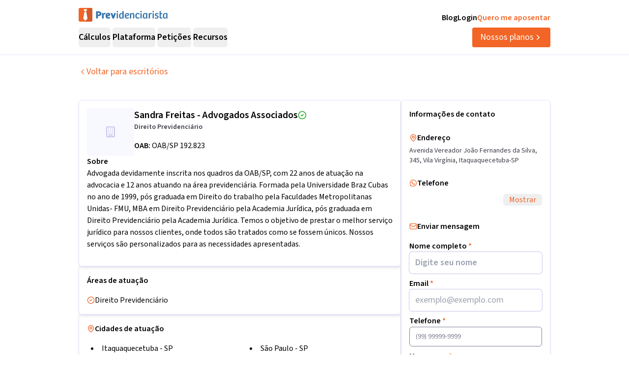

--- FILE ---
content_type: text/html; charset=utf-8
request_url: https://previdenciarista.com/advogados/sandra-freitas-advogados-associados-1fa94325-f2e7-11ea-9479-029f7943d304/
body_size: 13566
content:
<!DOCTYPE html><html lang="pt-BR" class="source_sans_3_89debad-module__dAezZG__className overflow-x-hidden"><head><meta charSet="utf-8"/><meta name="viewport" content="width=device-width, initial-scale=1"/><link rel="stylesheet" href="/_next/static/chunks/7c9a8ad2057d75c1.css?dpl=dpl_36qX81tJsnYZYjjHQehzWe74ipsX" data-precedence="next"/><link rel="preload" as="script" fetchPriority="low" href="/_next/static/chunks/e92f969284c31c96.js?dpl=dpl_36qX81tJsnYZYjjHQehzWe74ipsX"/><script src="/_next/static/chunks/22093c889017473a.js?dpl=dpl_36qX81tJsnYZYjjHQehzWe74ipsX" async=""></script><script src="/_next/static/chunks/94bde6376cf279be.js?dpl=dpl_36qX81tJsnYZYjjHQehzWe74ipsX" async=""></script><script src="/_next/static/chunks/f174d03657beded9.js?dpl=dpl_36qX81tJsnYZYjjHQehzWe74ipsX" async=""></script><script src="/_next/static/chunks/turbopack-0b3d879fe8671412.js?dpl=dpl_36qX81tJsnYZYjjHQehzWe74ipsX" async=""></script><script src="/_next/static/chunks/b0a847d51681f483.js?dpl=dpl_36qX81tJsnYZYjjHQehzWe74ipsX" async=""></script><script src="/_next/static/chunks/a6c0991c9fc65970.js?dpl=dpl_36qX81tJsnYZYjjHQehzWe74ipsX" async=""></script><script src="/_next/static/chunks/ff1a16fafef87110.js?dpl=dpl_36qX81tJsnYZYjjHQehzWe74ipsX" async=""></script><script src="/_next/static/chunks/247eb132b7f7b574.js?dpl=dpl_36qX81tJsnYZYjjHQehzWe74ipsX" async=""></script><script src="/_next/static/chunks/17992ac5029ddeb5.js?dpl=dpl_36qX81tJsnYZYjjHQehzWe74ipsX" async=""></script><script src="/_next/static/chunks/3bbaac95c776d561.js?dpl=dpl_36qX81tJsnYZYjjHQehzWe74ipsX" async=""></script><script src="/_next/static/chunks/e95b8130018bb81e.js?dpl=dpl_36qX81tJsnYZYjjHQehzWe74ipsX" async=""></script><script src="/_next/static/chunks/d893638e6388d445.js?dpl=dpl_36qX81tJsnYZYjjHQehzWe74ipsX" async=""></script><script src="/_next/static/chunks/9ec3db53ef51b017.js?dpl=dpl_36qX81tJsnYZYjjHQehzWe74ipsX" async=""></script><script src="/_next/static/chunks/d6805ac79e6f97a2.js?dpl=dpl_36qX81tJsnYZYjjHQehzWe74ipsX" async=""></script><script src="/_next/static/chunks/5ccc7154a014de0d.js?dpl=dpl_36qX81tJsnYZYjjHQehzWe74ipsX" async=""></script><script src="/_next/static/chunks/a38c56d7b596f473.js?dpl=dpl_36qX81tJsnYZYjjHQehzWe74ipsX" async=""></script><script src="/_next/static/chunks/7c15765000e227a3.js?dpl=dpl_36qX81tJsnYZYjjHQehzWe74ipsX" async=""></script><script src="/_next/static/chunks/1904a8e87c872db5.js?dpl=dpl_36qX81tJsnYZYjjHQehzWe74ipsX" async=""></script><script src="/_next/static/chunks/e62d6a2c0986fcbd.js?dpl=dpl_36qX81tJsnYZYjjHQehzWe74ipsX" async=""></script><script src="/_next/static/chunks/8f89895119eaf8ec.js?dpl=dpl_36qX81tJsnYZYjjHQehzWe74ipsX" async=""></script><script src="/_next/static/chunks/ff53517e2d767b74.js?dpl=dpl_36qX81tJsnYZYjjHQehzWe74ipsX" async=""></script><link rel="preconnect" href="https://www.googletagmanager.com"/><link rel="preconnect" href="https://www.google-analytics.com"/><link rel="preconnect" href="https://d2ws28wh88s8ta.cloudfront.net"/><link rel="preconnect" href="https://dnz6yh8i3gcjs.cloudfront.net"/><link rel="preconnect" href="https://d2f1b5qfzcjkhq.cloudfront.net"/><meta name="next-size-adjust" content=""/><title>Sandra Freitas - Advogados Associados  - Advogados Previdenciários</title><meta name="description" content="Advogada devidamente inscrita nos quadros da OAB/SP, com 22 anos de atuação na advocacia e 12 anos atuando na área previdenciária. Formada pela Universidade Braz Cubas  no ano de 1999, pós graduada em Direito do trabalho pela Faculdades Metropolitanas Unidas- FMU, MBA em Direito Previdenciário pela Academia Jurídica, pós graduada em Direito Previdenciário pela Academia Jurídica. 

Temos o objetivo de prestar o melhor serviço jurídico para nossos clientes, onde todos são tratados como se fossem únicos. Nossos serviços são personalizados para as necessidades apresentadas."/><meta name="keywords" content="advogados previdenciários, Sandra Freitas - Advogados Associados , direito previdenciário, aposentadoria"/><link rel="canonical" href="https://previdenciarista.com/advogados/sandra-freitas-advogados-associados-1fa94325-f2e7-11ea-9479-029f7943d304/"/><meta property="og:title" content="Sandra Freitas - Advogados Associados  - Advogados Previdenciários"/><meta property="og:description" content="Advogada devidamente inscrita nos quadros da OAB/SP, com 22 anos de atuação na advocacia e 12 anos atuando na área previdenciária. Formada pela Universidade Braz Cubas  no ano de 1999, pós graduada em Direito do trabalho pela Faculdades Metropolitanas Unidas- FMU, MBA em Direito Previdenciário pela Academia Jurídica, pós graduada em Direito Previdenciário pela Academia Jurídica. 

Temos o objetivo de prestar o melhor serviço jurídico para nossos clientes, onde todos são tratados como se fossem únicos. Nossos serviços são personalizados para as necessidades apresentadas."/><meta property="og:site_name" content="Previdenciarista"/><meta property="og:locale" content="pt_BR"/><meta property="og:type" content="website"/><meta name="twitter:card" content="summary"/><meta name="twitter:title" content="Sandra Freitas - Advogados Associados  - Advogados Previdenciários"/><meta name="twitter:description" content="Advogada devidamente inscrita nos quadros da OAB/SP, com 22 anos de atuação na advocacia e 12 anos atuando na área previdenciária. Formada pela Universidade Braz Cubas  no ano de 1999, pós graduada em Direito do trabalho pela Faculdades Metropolitanas Unidas- FMU, MBA em Direito Previdenciário pela Academia Jurídica, pós graduada em Direito Previdenciário pela Academia Jurídica. 

Temos o objetivo de prestar o melhor serviço jurídico para nossos clientes, onde todos são tratados como se fossem únicos. Nossos serviços são personalizados para as necessidades apresentadas."/><link rel="icon" href="/favicon.ico?favicon.bce1550f.ico" sizes="32x32" type="image/x-icon"/><link rel="icon" href="/icon.png?icon.bce1550f.png" sizes="32x32" type="image/png"/><link rel="apple-touch-icon" href="/apple-icon.png?apple-icon.bce1550f.png" sizes="32x32" type="image/png"/><script type="application/ld+json">{"@context":"https://schema.org","@type":"Organization","@id":"https://previdenciarista.com/#Organization/","name":"Previdenciarista","alternateName":["Prev"],"legalName":"Previdenciarista Software Jurídico Ltda","description":"Plataforma de cálculos previdenciários e petições jurídicas para advogados de direito previdenciário.","url":"https://previdenciarista.com/","image":"https://previdenciarista.com/logos/brand.png","email":"contato@previdenciarista.com","telephone":"+555140638860","foundingDate":"2013-02-01","taxID":"19.765.871/0001-24","numberOfEmployees":{"type":"QuantitativeValue","minValue":20,"maxValue":30},"sameAs":["https://www.facebook.com/Previdenciaristacom","https://www.instagram.com/prevsite/","https://www.youtube.com/@prevsite","https://www.linkedin.com/company/previdenciarista","https://www.crunchbase.com/organization/previdenciarista","https://x.com/prevsite","https://previdenciarista.com/#organization/","https://previdenciarista.com/blog/","https://previdenciarista.com/#organization/","https://previdenciarista.com/blog/historia/"],"address":{"@type":"PostalAddress","streetAddress":"Rua Paul Harris, 91, sala 7","addressLocality":"Santa Maria","addressRegion":"BR","postalCode":"97015-480","addressCountry":"BR"}}</script><script type="application/ld+json">{"@context":"https://schema.org","@type":"Brand","slogan":"A plataforma indispensável para quem quer atuar em Direito Previdenciário.","@id":"https://previdenciarista.com/#Brand/","logo":"https://previdenciarista.com/logos/brand.png"}</script><script type="application/ld+json">{"@context":"https://schema.org","@type":"Organization","type":"Organization","name":"Previdenciarista","url":"https://previdenciarista.com/","sameAs":["https://www.facebook.com/Previdenciaristacom","https://www.instagram.com/prevsite/","https://www.youtube.com/@prevsite","https://www.linkedin.com/company/previdenciarista","https://www.crunchbase.com/organization/previdenciarista","https://x.com/prevsite"]}</script><script type="application/ld+json">{"@context":"https://schema.org","@type":"Organization","url":"https://previdenciarista.com/","logo":"https://previdenciarista.com/logos/brand.png","contactPoint":[{"telephone":"+555140638860","contactType":"customer service","email":"contato@previdenciarista.com","areaServed":"BR","availableLanguage":["Portuguese"]}]}</script><script src="/_next/static/chunks/a6dad97d9634a72d.js?dpl=dpl_36qX81tJsnYZYjjHQehzWe74ipsX" noModule=""></script></head><body><header class="px-6 flex items-center justify-between w-screen bg-white z-50 relative h-20 lg:h-[112px] border-b border-neutral-300" data-testid="header-container" data-variant="expanded"><div class="max-w-screen-lg mx-auto flex items-center w-full h-full lg:gap-10"><div class="w-full hidden lg:flex flex-col "><div class="flex justify-between w-full h-full"><div class="content-center justify-start"><!--$--><a data-testid="header-navigation-menu-logo-home" class="" href="/"><img alt="Logo previdenciarista" width="182" height="28" decoding="async" data-nimg="1" style="color:transparent" src="/logos/logo-full-blue.svg"/></a><!--/$--></div><div class="flex justify-end gap-4"><!--$--><a class="font-semibold py-2 hover:opacity-80 transition-all" data-testid="header-navigation-menu-blog" href="/blog/">Blog</a><!--/$--><!--$--><a target="_blank" class="font-semibold py-2 hover:opacity-80 transition-all" data-testid="header-navigation-menu-login" href="https://prev.app/login-escritorio/">Login</a><!--/$--><!--$--><a class="font-semibold py-2 text-brand-600 hover:text-brand-500 transition-all" data-testid="header-navigation-menu-quero-me-aposentar" href="/advogado-inss-aposentadoria-direito-previdenciario-online/">Quero me aposentar</a><!--/$--></div></div><div class="items-center justify-between gap-4 h-full hidden lg:flex"><div class="flex items-center"><nav aria-label="Main" data-orientation="horizontal" dir="ltr" class="relative z-10 flex max-w-max flex-1 items-center justify-center h-10 [&amp;_div.absolute]:top-[50px] [&amp;_div.absolute]:-left-4"><div style="position:relative"><ul data-orientation="horizontal" class="group flex flex-1 list-none items-center justify-center space-x-1 gap-6" dir="ltr"><li class="h-full"><button id="radix-_R_69iudb_-trigger-radix-_R_5m9iudb_" data-state="closed" aria-expanded="false" aria-controls="radix-_R_69iudb_-content-radix-_R_5m9iudb_" class="group inline-flex w-max items-center justify-center rounded-md bg-background py-2 transition-colors hover:bg-accent focus:bg-accent focus:text-accent-foreground focus:outline-none disabled:pointer-events-none disabled:opacity-50 data-[active]:bg-accent/50 data-[state=open]:bg-accent/50 group cursor-default text-lg group-hover/petitions:text-base-600 hover:text-base-600 font-semibold h-10" data-testid="header-navigation-menu-trigger-calculos" data-radix-collection-item="">Cálculos</button></li><li class="h-full"><button id="radix-_R_69iudb_-trigger-radix-_R_9m9iudb_" data-state="closed" aria-expanded="false" aria-controls="radix-_R_69iudb_-content-radix-_R_9m9iudb_" class="group inline-flex w-max items-center justify-center rounded-md bg-background py-2 transition-colors hover:bg-accent focus:bg-accent focus:text-accent-foreground focus:outline-none disabled:pointer-events-none disabled:opacity-50 data-[active]:bg-accent/50 data-[state=open]:bg-accent/50 group cursor-default text-lg group-hover/petitions:text-base-600 hover:text-base-600 font-semibold h-10" data-testid="header-navigation-menu-trigger-plataforma" data-radix-collection-item="">Plataforma</button></li><li class="group/petitions"><button id="radix-_R_69iudb_-trigger-radix-_R_dm9iudb_" data-state="closed" aria-expanded="false" aria-controls="radix-_R_69iudb_-content-radix-_R_dm9iudb_" class="group inline-flex w-max items-center justify-center rounded-md bg-background py-2 transition-colors hover:bg-accent focus:bg-accent focus:text-accent-foreground focus:outline-none disabled:pointer-events-none disabled:opacity-50 data-[active]:bg-accent/50 data-[state=open]:bg-accent/50 group cursor-default text-lg group-hover/petitions:text-base-600 hover:text-base-600 font-semibold h-10" data-testid="header-navigation-menu-trigger-peticoes" data-radix-collection-item="">Petições</button></li><li class="group/petitions"><button id="radix-_R_69iudb_-trigger-radix-_R_hm9iudb_" data-state="closed" aria-expanded="false" aria-controls="radix-_R_69iudb_-content-radix-_R_hm9iudb_" class="group inline-flex w-max items-center justify-center rounded-md bg-background py-2 transition-colors hover:bg-accent focus:bg-accent focus:text-accent-foreground focus:outline-none disabled:pointer-events-none disabled:opacity-50 data-[active]:bg-accent/50 data-[state=open]:bg-accent/50 group cursor-default text-lg group-hover/petitions:text-base-600 hover:text-base-600 font-semibold h-10" data-testid="header-navigation-menu-trigger-recursos" data-radix-collection-item="">Recursos</button></li></ul></div><div class="absolute top-20 flex justify-center"></div></nav></div><!--$--><a data-testid="header-navigation-menu-nossos-planos" class="rounded py-[6px] px-4 text-lg flex items-center justify-center gap-1 bg-brand-600 hover:bg-brand-500 transition-all text-white" href="/assine/">Nossos planos<svg xmlns="http://www.w3.org/2000/svg" width="18" height="18" viewBox="0 0 24 24" fill="none" stroke="currentColor" stroke-width="2" stroke-linecap="round" stroke-linejoin="round" class="lucide lucide-chevron-right"><path d="m9 18 6-6-6-6"></path></svg></a><!--/$--></div></div><div class="w-full flex lg:hidden"><div class="flex-1 items-center justify-start"><!--$--><a data-testid="header-navigation-menu-logo-home" class="lg:hidden w-full" href="/"><img alt="Logo previdenciarista" width="182" height="28" decoding="async" data-nimg="1" style="color:transparent" src="/logos/logo-full-blue.svg"/></a><!--/$--></div><div class="flex-1 justify-items-end"><button type="button" aria-haspopup="dialog" aria-expanded="false" aria-controls="radix-_R_2hiudb_" data-state="closed" aria-label="Abrir menu" title="Abrir menu" data-testid="header-navigation-menu-mobile-hamburger-trigger" class="bg-neutral-200 hover:bg-neutral-300 transition-all w-8 h-8 rounded flex items-center justify-end lg:hidden"><svg xmlns="http://www.w3.org/2000/svg" width="32" height="32" viewBox="0 0 24 24" fill="none" stroke="currentColor" stroke-width="2" stroke-linecap="round" stroke-linejoin="round" class="lucide lucide-menu"><line x1="4" x2="20" y1="12" y2="12"></line><line x1="4" x2="20" y1="6" y2="6"></line><line x1="4" x2="20" y1="18" y2="18"></line></svg></button></div></div></div></header><!--$?--><template id="B:0"></template><main class="min-h-screen"><div class="max-w-screen-lg mx-auto lg:px-0 py-6 px-4"><div class="animate-pulse space-y-6"><div class="h-8 bg-neutral-200 rounded w-1/4"></div><div class="h-64 bg-neutral-200 rounded"></div><div class="h-32 bg-neutral-200 rounded"></div><div class="h-32 bg-neutral-200 rounded"></div></div></div></main><!--/$--><footer data-testid="footer" class="w-full bg-neutral-solid-1000 text-white px-6 z-20"><div class="max-w-screen-lg mx-auto w-full py-8 lg:py-[70px]"><div class="grid grid-cols-1 md:grid-cols-3 gap-8 lg:gap-12 mb-12 lg:mb-16"><div data-testid="footer-calculos-links" class="flex flex-col gap-4 lg:gap-6"><h3 class="font-bold text-lg">Cálculos Previdenciários</h3><div class="flex flex-col gap-3 lg:gap-4"><!--$--><a class="leading-[18px] hover:text-brand-500 transition-all" href="/extensao-produto/">Cálculo em 1 clique</a><!--/$--><!--$--><a class="leading-[18px] hover:text-brand-500 transition-all" href="/revisao-da-vida-toda-produto/">Revisão da vida toda</a><!--/$--><!--$--><a class="leading-[18px] hover:text-brand-500 transition-all" href="/liquidacao-produto/">Liquidação de sentença</a><!--/$--><!--$--><a class="leading-[18px] hover:text-brand-500 transition-all" href="/calculadora/tempo-de-contribuicao/">Tempo de contribuição</a><!--/$--><!--$--><a class="leading-[18px] hover:text-brand-500 transition-all" href="/calculadora/aposentadoria-especial/">Aposentadoria especial</a><!--/$--><!--$--><a class="leading-[18px] hover:text-brand-500 transition-all" href="/calculadora/aposentadoria-por-invalidez/">Aposentadoria por invalidez</a><!--/$--><!--$--><a class="leading-[18px] hover:text-brand-500 transition-all" href="/calculadora/aposentadoria-por-idade/">Aposentadoria por idade</a><!--/$--></div></div><div data-testid="footer-produtos-links" class="flex flex-col gap-4 lg:gap-6"><h3 class="font-bold text-lg">Produtos</h3><div class="flex flex-col gap-3 lg:gap-4"><!--$--><a class="leading-[18px] hover:text-brand-500 transition-all" href="/banco-de-laudos-produto/">Banco de laudos</a><!--/$--><!--$--><a class="leading-[18px] hover:text-brand-500 transition-all" href="/jurisprudencias/">Banco de jurisprudência</a><!--/$--><!--$--><a class="leading-[18px] hover:text-brand-500 transition-all" href="/advogados/">Diretório de advogados</a><!--/$--><!--$--><a class="leading-[18px] hover:text-brand-500 transition-all" href="/escritorios-produto/">Escritório virtual</a><!--/$--></div><h3 class="font-bold text-lg">Para segurados</h3><div class="flex flex-col gap-3 lg:gap-4"><!--$--><a class="leading-[18px] hover:text-brand-500 transition-all" href="/advogados/">Encontre advogados</a><!--/$--><!--$--><a class="leading-[18px] hover:text-brand-500 transition-all" href="/advogado-inss-aposentadoria-direito-previdenciario-online/">Tire suas dúvidas sobre NSS</a><!--/$--><!--$--><a class="leading-[18px] hover:text-brand-500 transition-all" href="/blog/">Notícias previdenciárias</a><!--/$--></div></div><div data-testid="footer-institucional-links" class="flex flex-col gap-4 lg:gap-6"><h3 class="font-bold text-lg">Portal</h3><div class="flex flex-col gap-3 lg:gap-4"><!--$--><a class="leading-[18px] hover:text-brand-500 transition-all" href="/blog/beneficios-previdenciarios/">Benefícios previdenciários</a><!--/$--><!--$--><a class="leading-[18px] hover:text-brand-500 transition-all" href="/blog/revisoes/">Revisões previdenciárias</a><!--/$--><!--$--><a class="leading-[18px] hover:text-brand-500 transition-all" href="/blog/">Notícias previdenciárias</a><!--/$--></div><h3 class="font-bold text-lg">Institucional</h3><div class="flex flex-col gap-3 lg:gap-4"><!--$--><a class="leading-[18px] hover:text-brand-500 transition-all" href="/blog/historia/">Quem somos</a><!--/$--><!--$--><a class="leading-[18px] hover:text-brand-500 transition-all" href="https://ajuda.previdenciarista.com/">Central de ajuda</a><!--/$--><!--$--><a class="leading-[18px] hover:text-brand-500 transition-all" href="/mapa/">Mapa</a><!--/$--><!--$--><a class="leading-[18px] hover:text-brand-500 transition-all" href="/termos-e-condicoes/">Termos de uso</a><!--/$--><!--$--><a class="leading-[18px] hover:text-brand-500 transition-all" href="/politica-de-privacidade/">Política de privacidade</a><!--/$--></div></div></div><div class="border-t border-neutral-800 mb-8 lg:mb-12"></div><div class="grid grid-cols-1 md:grid-cols-3 gap-6 items-center"><div class="flex justify-start"><!--$--><a target="_blank" rel="noopener noreferrer" class="hover:opacity-70 transition-all" href="/"><img alt="Logo Previdenciarista" loading="lazy" width="185" height="30" decoding="async" data-nimg="1" style="color:transparent" src="/logos/logo-full-white.svg"/></a><!--/$--></div><div data-testid="footer-social-links" class="flex items-center justify-center gap-4"><!--$--><a target="_blank" rel="noopener noreferrer" class="hover:opacity-70 transition-all" href="https://www.facebook.com/Previdenciaristacom/"><img alt="Facebook Previdenciarista" loading="lazy" width="24" height="24" decoding="async" data-nimg="1" class="" style="color:transparent" src="/icons/brands/facebook.svg"/></a><!--/$--><!--$--><a target="_blank" rel="noopener noreferrer" class="hover:opacity-70 transition-all" href="https://www.youtube.com/c/PrevidenciaristaCom"><img alt="Youtube Previdenciarista" loading="lazy" width="24" height="24" decoding="async" data-nimg="1" class="" style="color:transparent" src="/icons/brands/youtube.svg"/></a><!--/$--><!--$--><a target="_blank" rel="noopener noreferrer" class="hover:opacity-70 transition-all" href="https://www.instagram.com/prevsite/"><img alt="Instagram Previdenciarista" loading="lazy" width="24" height="24" decoding="async" data-nimg="1" class="" style="color:transparent" src="/icons/brands/instagram.svg"/></a><!--/$--><!--$--><a target="_blank" rel="noopener noreferrer" class="hover:opacity-70 transition-all" href="https://www.linkedin.com/company/previdenciarista/posts/?feedView=all"><img alt="Linkedin Previdenciarista" loading="lazy" width="24" height="24" decoding="async" data-nimg="1" class="" style="color:transparent" src="/icons/brands/linkedin.svg"/></a><!--/$--><!--$--><a target="_blank" rel="noopener noreferrer" class="hover:opacity-70 transition-all" href="https://x.com/prevsite"><img alt="X Previdenciarista (Twitter)" loading="lazy" width="24" height="24" decoding="async" data-nimg="1" class="" style="color:transparent" src="/icons/brands/x.svg"/></a><!--/$--></div><div class="justify-end"><p data-testid="footer-cnpj" class="text-right">CNPJ 19.765.871/0001-24</p><p data-testid="footer-since" class="text-right">Fundado em 2013</p></div></div></div></footer><section class="Toastify" aria-live="polite" aria-atomic="false" aria-relevant="additions text" aria-label="Notifications Alt+T"></section><script>requestAnimationFrame(function(){$RT=performance.now()});</script><script src="/_next/static/chunks/e92f969284c31c96.js?dpl=dpl_36qX81tJsnYZYjjHQehzWe74ipsX" id="_R_" async=""></script><div hidden id="S:0"><main><script type="application/ld+json">{"@context":"https://schema.org","@type":"LegalService","type":"LegalService","id":"https://previdenciarista.com/advogados/sandra-freitas-advogados-associados-1fa94325-f2e7-11ea-9479-029f7943d304/#LegalService","url":"https://previdenciarista.com/advogados/sandra-freitas-advogados-associados-1fa94325-f2e7-11ea-9479-029f7943d304/","name":"Sandra Freitas - Advogados Associados ","description":"Advogada devidamente inscrita nos quadros da OAB/SP, com 22 anos de atuação na advocacia e 12 anos atuando na área previdenciária. Formada pela Universidade Braz Cubas  no ano de 1999, pós graduada em Direito do trabalho pela Faculdades Metropolitanas Unidas- FMU, MBA em Direito Previdenciário pela Academia Jurídica, pós graduada em Direito Previdenciário pela Academia Jurídica. \n\nTemos o objetivo de prestar o melhor serviço jurídico para nossos clientes, onde todos são tratados como se fossem únicos. Nossos serviços são personalizados para as necessidades apresentadas.","address":{"@type":"PostalAddress","streetAddress":"Avenida Vereador João Fernandes da Silva 345","addressLocality":"Itaquaquecetuba","addressRegion":"SP","postalCode":"08576-000","addressCountry":{"@type":"Country","name":"BR"}},"geo":{"@type":"GeoCoordinates","latitude":-23.4860877,"longitude":-46.3519354},"areaServed":[{"@type":"GeoCircle","geoMidpoint":{"@type":"GeoCoordinates","latitude":-23.4860877,"longitude":-46.3519354},"geoRadius":"200 km"}],"image":[],"openingHoursSpecification":[{"@type":"OpeningHoursSpecification","opens":"09:00","closes":"18:00","dayOfWeek":["Monday","Tuesday","Wednesday","Thursday","Friday"]}]}</script><script type="application/ld+json">{"@context":"https://schema.org","@type":"BreadcrumbList","itemListElement":[{"@type":"ListItem","position":1,"item":{"@id":"https://previdenciarista.com/","name":"Início"}},{"@type":"ListItem","position":2,"item":{"@id":"https://previdenciarista.com/advogados/","name":"Advogados"}},{"@type":"ListItem","position":3,"item":{"@id":"https://previdenciarista.com/advogados/sp/itaquaquecetuba/","name":"Advogados Previdenciários em Itaquaquecetuba - SP"}},{"@type":"ListItem","position":4,"item":{"@id":"https://previdenciarista.com/advogados/sandra-freitas-advogados-associados-1fa94325-f2e7-11ea-9479-029f7943d304/","name":"Sandra Freitas - Advogados Associados "}}]}</script><section><div class="max-w-screen-lg mx-auto lg:px-0 py-6 px-4"><!--$--><a data-testid="button-voltar" class="flex items-center gap-2 text-brand-600 hover:underline transition-all text-lg leading-[19px]" href="/advogados/"><svg xmlns="http://www.w3.org/2000/svg" width="16" height="16" viewBox="0 0 24 24" fill="none" stroke="currentColor" stroke-width="2" stroke-linecap="round" stroke-linejoin="round" class="lucide lucide-chevron-left"><path d="m15 18-6-6 6-6"></path></svg>Voltar para escritórios</a><!--/$--></div></section><section class="max-w-screen-lg mx-auto lg:px-0 py-6 px-4"><div class="flex flex-col lg:flex-row items-start justify-between gap-6"><div class="flex flex-col gap-4 w-full"><div class="w-full rounded-md border border-neutral-300 shadow-md p-4 flex flex-col items-start justify-start gap-4"><div class="flex flex-col items-start gap-4"><div class="flex flex-row items-start gap-4"><div class="w-24 h-24 rounded-sm bg-neutral-200 flex items-center justify-center"><svg xmlns="http://www.w3.org/2000/svg" width="24" height="24" viewBox="0 0 24 24" fill="none" stroke="currentColor" stroke-width="2" stroke-linecap="round" stroke-linejoin="round" class="lucide lucide-building text-neutral-400" data-testid="escritorio-imagem-default"><rect width="16" height="20" x="4" y="2" rx="2" ry="2"></rect><path d="M9 22v-4h6v4"></path><path d="M8 6h.01"></path><path d="M16 6h.01"></path><path d="M12 6h.01"></path><path d="M12 10h.01"></path><path d="M12 14h.01"></path><path d="M16 10h.01"></path><path d="M16 14h.01"></path><path d="M8 10h.01"></path><path d="M8 14h.01"></path></svg></div><div class="flex flex-col items-start"><h1 class="flex gap-2 items-center text-xl font-semibold">Sandra Freitas - Advogados Associados <!-- --> <svg xmlns="http://www.w3.org/2000/svg" width="18" height="18" viewBox="0 0 24 24" fill="none" stroke="currentColor" stroke-width="2" stroke-linecap="round" stroke-linejoin="round" class="lucide lucide-circle-check text-green-500 hidden sm:inline"><circle cx="12" cy="12" r="10"></circle><path d="m9 12 2 2 4-4"></path></svg></h1><div class="text-neutral-800 text-sm inline-flex mt-2 lg:hidden" data-testid="escritorio-endereco"><svg xmlns="http://www.w3.org/2000/svg" width="24" height="24" viewBox="0 0 24 24" fill="none" stroke="currentColor" stroke-width="2" stroke-linecap="round" stroke-linejoin="round" class="lucide lucide-map-pin text-brand-600 mr-2"><path d="M20 10c0 4.993-5.539 10.193-7.399 11.799a1 1 0 0 1-1.202 0C9.539 20.193 4 14.993 4 10a8 8 0 0 1 16 0"></path><circle cx="12" cy="10" r="3"></circle></svg>Avenida Vereador João Fernandes da Silva<!-- -->, <!-- -->345<!-- -->, <!-- -->Vila Virgínia<!-- -->, <!-- -->Itaquaquecetuba<!-- -->-<!-- -->SP</div><div class="flex-col sm:gap-2 hidden sm:flex"><p class="text-sm text-neutral-800 font-semibold">Direito Previdenciário</p><span><strong class="font-semibold">OAB: </strong> <!-- -->OAB/SP 192.823</span></div></div></div><div class="flex sm:hidden flex-col sm:flex-row sm:gap-2"><p class="text-sm text-neutral-800 font-semibold">Direito administrativo <span class="font-normal">e mais</span></p><span><strong class="font-semibold">OAB: </strong> <!-- -->OAB/SP 192.823</span></div></div><div><span class="font-semibold">Sobre</span><p data-testid="escritorio-descricao">Advogada devidamente inscrita nos quadros da OAB/SP, com 22 anos de atuação na advocacia e 12 anos atuando na área previdenciária. Formada pela Universidade Braz Cubas  no ano de 1999, pós graduada em Direito do trabalho pela Faculdades Metropolitanas Unidas- FMU, MBA em Direito Previdenciário pela Academia Jurídica, pós graduada em Direito Previdenciário pela Academia Jurídica. 

Temos o objetivo de prestar o melhor serviço jurídico para nossos clientes, onde todos são tratados como se fossem únicos. Nossos serviços são personalizados para as necessidades apresentadas.</p></div></div><div class="w-full rounded-md border border-neutral-300 shadow-md p-4"><h2 class="font-semibold mb-4">Áreas de atuação</h2><div class="grid grid-cols-1 md:grid-cols-2 gap-2"><div class="flex items-center gap-2"><svg xmlns="http://www.w3.org/2000/svg" width="16" height="16" viewBox="0 0 24 24" fill="none" stroke="currentColor" stroke-width="2" stroke-linecap="round" stroke-linejoin="round" class="lucide lucide-circle-check text-brand-600"><circle cx="12" cy="12" r="10"></circle><path d="m9 12 2 2 4-4"></path></svg><span>Direito Previdenciário</span></div></div></div><div class="w-full rounded-md border border-neutral-300 shadow-md p-4"><div class="flex items-center gap-2 mb-4"><svg xmlns="http://www.w3.org/2000/svg" width="16" height="16" viewBox="0 0 24 24" fill="none" stroke="currentColor" stroke-width="2" stroke-linecap="round" stroke-linejoin="round" class="lucide lucide-map-pin text-brand-600"><path d="M20 10c0 4.993-5.539 10.193-7.399 11.799a1 1 0 0 1-1.202 0C9.539 20.193 4 14.993 4 10a8 8 0 0 1 16 0"></path><circle cx="12" cy="10" r="3"></circle></svg><h2 class="font-semibold">Cidades de atuação</h2></div><div class="grid grid-cols-2 gap-x-6 gap-y-2"><ul class="list-disc list-inside ml-2 text-[8px] [&amp;&gt;li]:text-base"><li><!--$--><a href="/advogados/sp/itaquaquecetuba/">Itaquaquecetuba<!-- --> - <!-- -->SP</a><!--/$--></li></ul><ul class="list-disc list-inside ml-2 text-[8px] [&amp;&gt;li]:text-base"><li><!--$--><a href="/advogados/sp/sao-paulo/">São Paulo<!-- --> - <!-- -->SP</a><!--/$--></li></ul></div></div><div class="w-full rounded-md border border-neutral-300 shadow-md p-4"><div class="flex items-center gap-2 mb-4"><svg xmlns="http://www.w3.org/2000/svg" width="16" height="16" viewBox="0 0 24 24" fill="none" stroke="currentColor" stroke-width="2" stroke-linecap="round" stroke-linejoin="round" class="lucide lucide-users text-brand-600"><path d="M16 21v-2a4 4 0 0 0-4-4H6a4 4 0 0 0-4 4v2"></path><circle cx="9" cy="7" r="4"></circle><path d="M22 21v-2a4 4 0 0 0-3-3.87"></path><path d="M16 3.13a4 4 0 0 1 0 7.75"></path></svg><h2 class="font-semibold">Equipe</h2></div><div class="grid sm:grid-cols-2 grid-cols-1 gap-6"><div class="flex items-center gap-2"><div class="w-12 h-12 rounded-full bg-neutral-200 flex items-center justify-center flex-shrink-0"><svg xmlns="http://www.w3.org/2000/svg" width="18" height="18" viewBox="0 0 24 24" fill="none" stroke="currentColor" stroke-width="2" stroke-linecap="round" stroke-linejoin="round" class="lucide lucide-user text-brand-600"><path d="M19 21v-2a4 4 0 0 0-4-4H9a4 4 0 0 0-4 4v2"></path><circle cx="12" cy="7" r="4"></circle></svg></div><div class="flex flex-col gap-1">Sandra Freitas</div></div></div></div></div><div class="w-full rounded-md border border-neutral-300 shadow-md p-4 max-w-[304px] hidden lg:block"><h2 class="font-semibold">Informações de contato</h2><div class="flex items-center gap-2 mt-6 mb-1"><svg xmlns="http://www.w3.org/2000/svg" width="16" height="16" viewBox="0 0 24 24" fill="none" stroke="currentColor" stroke-width="2" stroke-linecap="round" stroke-linejoin="round" class="lucide lucide-map-pin text-brand-600"><path d="M20 10c0 4.993-5.539 10.193-7.399 11.799a1 1 0 0 1-1.202 0C9.539 20.193 4 14.993 4 10a8 8 0 0 1 16 0"></path><circle cx="12" cy="10" r="3"></circle></svg><span class="font-semibold">Endereço</span></div><p class="text-neutral-800 text-sm" data-testid="escritorio-endereco">Avenida Vereador João Fernandes da Silva<!-- -->, <!-- -->345<!-- -->, <!-- -->Vila Virgínia<!-- -->, <!-- -->Itaquaquecetuba<!-- -->-<!-- -->SP</p><div class="flex items-center gap-2 mt-6 mb-1"><img alt="Telefone" loading="lazy" width="16" height="16" decoding="async" data-nimg="1" style="color:transparent" src="/icons/brands/whatsapp.svg"/><span class="font-semibold">Telefone</span></div><div class="flex items-center justify-between"><div class="flex flex-col gap-2"><p class="text-neutral-800 text-sm blur-[4px]" style="opacity:0">Mostrar telefone</p></div><button class="inline-flex items-center justify-center gap-2 whitespace-nowrap text-base ring-offset-background transition-colors focus-visible:outline-none focus-visible:ring-2 focus-visible:ring-ring focus-visible:ring-offset-2 disabled:pointer-events-none disabled:opacity-50 [&amp;_svg]:pointer-events-none [&amp;_svg]:size-4 [&amp;_svg]:shrink-0 hover:bg-accent hover:text-accent-foreground rounded-md px-3 text-brand-600 h-6" data-testid="escritorio-telefone-mostrar">Mostrar</button></div><div class="mt-6"><form class="w-full"><div class="flex items-center gap-2"><svg xmlns="http://www.w3.org/2000/svg" width="16" height="16" viewBox="0 0 24 24" fill="none" stroke="currentColor" stroke-width="2" stroke-linecap="round" stroke-linejoin="round" class="lucide lucide-mail text-brand-600"><rect width="20" height="16" x="2" y="4" rx="2"></rect><path d="m22 7-8.97 5.7a1.94 1.94 0 0 1-2.06 0L2 7"></path></svg><h2 class="font-semibold">Enviar mensagem</h2></div><div class="mt-4"><div><label class="peer-disabled:cursor-not-allowed peer-disabled:opacity-70 font-semibold mb-2">Nome completo <span class="text-brand-600">*</span><input class="w-full px-3 py-2 bg-white rounded-md text-lg lg:text-md ring-1 ring-neutral-400 laceholder-neutral-700 hover:ring-brand-600 focus:ring-brand-600 focus:ring-2 focus:outline-none disabled:bg-neutral-50 isabled:text-neutral-500 disabled:border-neutral-200" data-testid="escritorio-input-nome" placeholder="Digite seu nome" name="name"/></label></div><div class="mt-2"><label class="peer-disabled:cursor-not-allowed peer-disabled:opacity-70 font-semibold mb-2">Email <span class="text-brand-600">*</span></label><input class="w-full px-3 py-2 bg-white rounded-md text-lg lg:text-md ring-1 ring-neutral-400 laceholder-neutral-700 hover:ring-brand-600 focus:ring-brand-600 focus:ring-2 focus:outline-none disabled:bg-neutral-50 isabled:text-neutral-500 disabled:border-neutral-200" data-testid="escritorio-input-email" placeholder="exemplo@exemplo.com" name="email"/></div><div class="mt-2"><label class="peer-disabled:cursor-not-allowed peer-disabled:opacity-70 font-semibold mb-2">Telefone <span class="text-brand-600">*</span></label><input type="text" class="flex h-10 w-full rounded-md border border-neutral-600 bg-background px-3 py-2 text-sm ring-offset-background file:border-0 file:bg-transparent file:text-sm file:font-medium placeholder:text-neutral-600 focus-visible:outline-none focus-visible:ring-2 focus-visible:ring-ring focus-visible:ring-offset-2 disabled:cursor-not-allowed disabled:opacity-50" data-testid="escritorio-input-telefone" placeholder="(99) 99999-9999" maxLength="15" name="phone" value=""/></div><div class="mt-2"><label class="peer-disabled:cursor-not-allowed peer-disabled:opacity-70 font-semibold mb-2">Mensagem <span class="text-brand-600">*</span></label><textarea placeholder="Digite sua mensagem" class="flex min-h-[80px] w-full rounded-md border border-neutral-600 bg-background px-3 py-2 ring-offset-background placeholder:text-neutral-600 focus-visible:outline-none focus-visible:ring-2 focus-visible:ring-ring focus-visible:ring-offset-2 disabled:cursor-not-allowed disabled:opacity-50" data-testid="escritorio-input-mensagem" name="message"></textarea></div><div class="mt-4 flex items-start gap-2"><input type="checkbox" id="newsletter" class="mt-1" name="newsletter"/><label for="newsletter">Quero receber contatos do Prev por email sobre soluções na aposentadoria.</label></div></div><button class="inline-flex items-center justify-center gap-2 whitespace-nowrap rounded-md text-base ring-offset-background focus-visible:outline-none focus-visible:ring-2 focus-visible:ring-ring focus-visible:ring-offset-2 disabled:pointer-events-none disabled:opacity-50 [&amp;_svg]:pointer-events-none [&amp;_svg]:size-4 [&amp;_svg]:shrink-0 border-none font-medium h-10 px-4 py-2 w-full mt-4 bg-brand-600 text-white hover:bg-brand-700 transition-all" type="submit" data-testid="escritorio-botao-enviar-mensagem">Enviar mensagem</button></form></div></div></div><nav aria-label="Breadcrumb" class="mb-6" data-testid="breadcrumbs"><ol class="flex flex-wrap items-center gap-2 text-sm font-sans"><li class="flex items-center gap-2" data-testid="breadcrumb-item-1"><!--$--><a class="text-neutral-500 hover:text-brand-600 transition-colors" data-testid="breadcrumb-link-1" href="https://previdenciarista.com/">Início</a><!--/$--><span class="text-neutral-500" aria-hidden="true"> / </span></li><li class="flex items-center gap-2" data-testid="breadcrumb-item-2"><!--$--><a class="text-neutral-500 hover:text-brand-600 transition-colors" data-testid="breadcrumb-link-2" href="https://previdenciarista.com/advogados/">Advogados</a><!--/$--><span class="text-neutral-500" aria-hidden="true"> / </span></li><li class="flex items-center gap-2" data-testid="breadcrumb-item-3"><!--$--><a class="text-neutral-500 hover:text-brand-600 transition-colors" data-testid="breadcrumb-link-3" href="https://previdenciarista.com/advogados/sp/itaquaquecetuba/">Advogados Previdenciários em Itaquaquecetuba - SP</a><!--/$--><span class="text-neutral-500" aria-hidden="true"> / </span></li><li class="flex items-center gap-2" data-testid="breadcrumb-item-4"><span class="font-semibold text-neutral-600 line-clamp-1" aria-current="page" data-testid="breadcrumb-current">Sandra Freitas - Advogados Associados </span></li></ol></nav></section><div class="fixed bottom-0 z-50 left-0 right-0 p-4 bg-white border-t lg:hidden"><div class="flex gap-2 max-w-screen-lg mx-auto"><button class="inline-flex items-center justify-center gap-2 whitespace-nowrap rounded-md text-base ring-offset-background transition-colors focus-visible:outline-none focus-visible:ring-2 focus-visible:ring-ring focus-visible:ring-offset-2 disabled:pointer-events-none disabled:opacity-50 [&amp;_svg]:pointer-events-none [&amp;_svg]:size-4 [&amp;_svg]:shrink-0 hover:text-accent-foreground h-10 flex-1 text-brand-600 hover:bg-transparent p-0" data-testid="mobile-ver-telefone-button" type="button" aria-haspopup="dialog" aria-expanded="false" aria-controls="radix-_R_1pbr5ubqiudb_" data-state="closed">Ver telefone</button><button class="inline-flex items-center justify-center whitespace-nowrap rounded-md text-base ring-offset-background transition-colors focus-visible:outline-none focus-visible:ring-2 focus-visible:ring-ring focus-visible:ring-offset-2 disabled:pointer-events-none disabled:opacity-50 [&amp;_svg]:pointer-events-none [&amp;_svg]:size-4 [&amp;_svg]:shrink-0 border-none font-medium h-10 px-4 py-2 flex-1 bg-brand-600 hover:bg-brand-700 text-white gap-2" data-testid="escritorio-botao-enviar-mensagem-mobile" type="button" aria-haspopup="dialog" aria-expanded="false" aria-controls="radix-_R_2pbr5ubqiudb_" data-state="closed">Enviar mensagem<svg xmlns="http://www.w3.org/2000/svg" width="16" height="16" viewBox="0 0 24 24" fill="none" stroke="currentColor" stroke-width="2" stroke-linecap="round" stroke-linejoin="round" class="lucide lucide-mail"><rect width="20" height="16" x="2" y="4" rx="2"></rect><path d="m22 7-8.97 5.7a1.94 1.94 0 0 1-2.06 0L2 7"></path></svg></button></div></div></main></div><script>$RB=[];$RV=function(a){$RT=performance.now();for(var b=0;b<a.length;b+=2){var c=a[b],e=a[b+1];null!==e.parentNode&&e.parentNode.removeChild(e);var f=c.parentNode;if(f){var g=c.previousSibling,h=0;do{if(c&&8===c.nodeType){var d=c.data;if("/$"===d||"/&"===d)if(0===h)break;else h--;else"$"!==d&&"$?"!==d&&"$~"!==d&&"$!"!==d&&"&"!==d||h++}d=c.nextSibling;f.removeChild(c);c=d}while(c);for(;e.firstChild;)f.insertBefore(e.firstChild,c);g.data="$";g._reactRetry&&requestAnimationFrame(g._reactRetry)}}a.length=0};
$RC=function(a,b){if(b=document.getElementById(b))(a=document.getElementById(a))?(a.previousSibling.data="$~",$RB.push(a,b),2===$RB.length&&("number"!==typeof $RT?requestAnimationFrame($RV.bind(null,$RB)):(a=performance.now(),setTimeout($RV.bind(null,$RB),2300>a&&2E3<a?2300-a:$RT+300-a)))):b.parentNode.removeChild(b)};$RC("B:0","S:0")</script><script>(self.__next_f=self.__next_f||[]).push([0])</script><script>self.__next_f.push([1,"1:\"$Sreact.fragment\"\na:I[68027,[],\"default\"]\nb:I[45728,[\"/_next/static/chunks/b0a847d51681f483.js?dpl=dpl_36qX81tJsnYZYjjHQehzWe74ipsX\",\"/_next/static/chunks/a6c0991c9fc65970.js?dpl=dpl_36qX81tJsnYZYjjHQehzWe74ipsX\"],\"BreadcrumbProvider\"]\nc:I[39756,[\"/_next/static/chunks/ff1a16fafef87110.js?dpl=dpl_36qX81tJsnYZYjjHQehzWe74ipsX\",\"/_next/static/chunks/247eb132b7f7b574.js?dpl=dpl_36qX81tJsnYZYjjHQehzWe74ipsX\"],\"default\"]\nd:I[52018,[\"/_next/static/chunks/b0a847d51681f483.js?dpl=dpl_36qX81tJsnYZYjjHQehzWe74ipsX\",\"/_next/static/chunks/a6c0991c9fc65970.js?dpl=dpl_36qX81tJsnYZYjjHQehzWe74ipsX\",\"/_next/static/chunks/17992ac5029ddeb5.js?dpl=dpl_36qX81tJsnYZYjjHQehzWe74ipsX\"],\"default\"]\ne:I[37457,[\"/_next/static/chunks/ff1a16fafef87110.js?dpl=dpl_36qX81tJsnYZYjjHQehzWe74ipsX\",\"/_next/static/chunks/247eb132b7f7b574.js?dpl=dpl_36qX81tJsnYZYjjHQehzWe74ipsX\"],\"default\"]\nf:I[5234,[\"/_next/static/chunks/b0a847d51681f483.js?dpl=dpl_36qX81tJsnYZYjjHQehzWe74ipsX\",\"/_next/static/chunks/a6c0991c9fc65970.js?dpl=dpl_36qX81tJsnYZYjjHQehzWe74ipsX\",\"/_next/static/chunks/3bbaac95c776d561.js?dpl=dpl_36qX81tJsnYZYjjHQehzWe74ipsX\"],\"default\"]\n10:I[42736,[\"/_next/static/chunks/b0a847d51681f483.js?dpl=dpl_36qX81tJsnYZYjjHQehzWe74ipsX\",\"/_next/static/chunks/a6c0991c9fc65970.js?dpl=dpl_36qX81tJsnYZYjjHQehzWe74ipsX\"],\"default\"]\n11:I[70319,[\"/_next/static/chunks/b0a847d51681f483.js?dpl=dpl_36qX81tJsnYZYjjHQehzWe74ipsX\",\"/_next/static/chunks/a6c0991c9fc65970.js?dpl=dpl_36qX81tJsnYZYjjHQehzWe74ipsX\"],\"ToastContainer\"]\n12:I[87767,[\"/_next/static/chunks/b0a847d51681f483.js?dpl=dpl_36qX81tJsnYZYjjHQehzWe74ipsX\",\"/_next/static/chunks/a6c0991c9fc65970.js?dpl=dpl_36qX81tJsnYZYjjHQehzWe74ipsX\",\"/_next/static/chunks/e95b8130018bb81e.js?dpl=dpl_36qX81tJsnYZYjjHQehzWe74ipsX\",\"/_next/static/chunks/d893638e6388d445.js?dpl=dpl_36qX81tJsnYZYjjHQehzWe74ipsX\",\"/_next/static/chunks/9ec3db53ef51b017.js?dpl=dpl_36qX81tJsnYZYjjHQehzWe74ipsX\",\"/_next/static/chunks/d6805ac79e6f97a2.js?dpl=dpl_36qX81tJsnYZYjjHQehzWe74ipsX\",\"/_next/static/chunks/5ccc7154a014de0d.js?dpl=dpl_36qX81tJsnYZYjjHQehzWe74ipsX\"],\"default\"]\n13:I[50456,[\"/_next/static/chunks/b0a847d51681f483.js?dpl=dpl_36qX81tJsnYZYjjHQehzWe74ipsX\",\"/_next/static/chunks/a6c0991c9fc65970.js?dpl=dpl_36qX81tJsnYZYjjHQehzWe74ipsX\",\"/_next/static/chunks/e95b8130018bb81e.js?dpl=dpl_36qX81tJsnYZYjjHQehzWe74ipsX\",\"/_next/static/chunks/d893638e6388d445.js?dpl=dpl_36qX81tJsnYZYjjHQehzWe74ipsX\",\"/_next/static/chunks/9ec3db53ef51b017.js?dpl=dpl_36qX81tJsnYZYjjHQehzWe74ipsX\",\"/_next/static/chunks/d6805ac79e6f97a2.js?dpl=dpl_36qX81tJsnYZYjjHQehzWe74ipsX\",\"/_next/static/chunks/5ccc7154a014de0d.js?dpl=dpl_36qX81tJsnYZYjjHQehzWe74ipsX\"],\"default\"]\n14:I[79495,[\"/_next/static/chunks/b0a847d51681f483.js?dpl=dpl_36qX81tJsnYZYjjHQehzWe74ipsX\",\"/_next/static/chunks/a6c0991c9fc65970.js?dpl=dpl_36qX81tJsnYZYjjHQehzWe74ipsX\",\"/_next/static/chunks/e95b8130018bb81e.js?dpl=dpl_36qX81tJsnYZYjjHQehzWe74ipsX\",\"/_next/static/chunks/d893638e6388d445.js?dpl=dpl_36qX81tJsnYZYjjHQehzWe74ipsX\",\"/_next/static/chunks/9ec3db53ef51b017.js?dpl=dpl_36qX81tJsnYZYjjHQehzWe74ipsX\",\"/_next/static/chunks/d6805ac79e6f97a2.js?dpl=dpl_36qX81tJsnYZYjjHQehzWe74ipsX\",\"/_next/static/chunks/5ccc7154a014de0d.js?dpl=dpl_36qX81tJsnYZYjjHQehzWe74ipsX\",\"/_next/static/chunks/a38c56d7b596f473.js?dpl=dpl_36qX81tJsnYZYjjHQehzWe74ipsX\"],\"default\"]\n16:I[34842,[\"/_next/static/chunks/b0a847d51681f483.js?dpl=dpl_36qX81tJsnYZYjjHQehzWe74ipsX\",\"/_next/static/chunks/a6c0991c9fc65970.js?dpl=dpl_36qX81tJsnYZYjjHQehzWe74ipsX\",\"/_next/static/chunks/e95b8130018bb81e.js?dpl=dpl_36qX81tJsnYZYjjHQehzWe74ipsX\",\"/_next/static/chunks/d893638e6388d445.js?dpl=dpl_36qX81tJsnYZYjjHQehzWe74ipsX\",\"/_next/static/chunks/9ec3db53ef51b017.js?dpl=dpl_36qX81tJsnYZYjjHQehzWe74ipsX\",\"/_next/static/chunks/d6805ac79e6f97a2.js?dpl=dpl_36qX81tJsnYZYjjHQehzWe74ipsX\",\"/_next/static/chunks/5ccc7154a014de0d.js?dpl=dpl_36qX81tJsnYZYjjHQehzWe74ipsX\",\"/_next/static/chunks/7c15765000e227a3.js?dpl=dpl_36qX81tJsnYZYjjHQehzWe74ipsX\"],\"ReCaptchaProvider\"]\n17:\"$Sreact.suspense\"\n19:I[97367,[\"/_next/static/chunks/ff1a16fafef87110.js?dpl=dpl_3"])</script><script>self.__next_f.push([1,"6qX81tJsnYZYjjHQehzWe74ipsX\",\"/_next/static/chunks/247eb132b7f7b574.js?dpl=dpl_36qX81tJsnYZYjjHQehzWe74ipsX\"],\"OutletBoundary\"]\n1b:I[97367,[\"/_next/static/chunks/ff1a16fafef87110.js?dpl=dpl_36qX81tJsnYZYjjHQehzWe74ipsX\",\"/_next/static/chunks/247eb132b7f7b574.js?dpl=dpl_36qX81tJsnYZYjjHQehzWe74ipsX\"],\"ViewportBoundary\"]\n1d:I[97367,[\"/_next/static/chunks/ff1a16fafef87110.js?dpl=dpl_36qX81tJsnYZYjjHQehzWe74ipsX\",\"/_next/static/chunks/247eb132b7f7b574.js?dpl=dpl_36qX81tJsnYZYjjHQehzWe74ipsX\"],\"MetadataBoundary\"]\n1f:I[58580,[\"/_next/static/chunks/b0a847d51681f483.js?dpl=dpl_36qX81tJsnYZYjjHQehzWe74ipsX\",\"/_next/static/chunks/a6c0991c9fc65970.js?dpl=dpl_36qX81tJsnYZYjjHQehzWe74ipsX\",\"/_next/static/chunks/e95b8130018bb81e.js?dpl=dpl_36qX81tJsnYZYjjHQehzWe74ipsX\",\"/_next/static/chunks/d893638e6388d445.js?dpl=dpl_36qX81tJsnYZYjjHQehzWe74ipsX\",\"/_next/static/chunks/9ec3db53ef51b017.js?dpl=dpl_36qX81tJsnYZYjjHQehzWe74ipsX\",\"/_next/static/chunks/d6805ac79e6f97a2.js?dpl=dpl_36qX81tJsnYZYjjHQehzWe74ipsX\",\"/_next/static/chunks/5ccc7154a014de0d.js?dpl=dpl_36qX81tJsnYZYjjHQehzWe74ipsX\"],\"default\"]\n21:I[23610,[\"/_next/static/chunks/b0a847d51681f483.js?dpl=dpl_36qX81tJsnYZYjjHQehzWe74ipsX\",\"/_next/static/chunks/a6c0991c9fc65970.js?dpl=dpl_36qX81tJsnYZYjjHQehzWe74ipsX\",\"/_next/static/chunks/e95b8130018bb81e.js?dpl=dpl_36qX81tJsnYZYjjHQehzWe74ipsX\",\"/_next/static/chunks/d893638e6388d445.js?dpl=dpl_36qX81tJsnYZYjjHQehzWe74ipsX\",\"/_next/static/chunks/9ec3db53ef51b017.js?dpl=dpl_36qX81tJsnYZYjjHQehzWe74ipsX\",\"/_next/static/chunks/d6805ac79e6f97a2.js?dpl=dpl_36qX81tJsnYZYjjHQehzWe74ipsX\",\"/_next/static/chunks/5ccc7154a014de0d.js?dpl=dpl_36qX81tJsnYZYjjHQehzWe74ipsX\",\"/_next/static/chunks/7c15765000e227a3.js?dpl=dpl_36qX81tJsnYZYjjHQehzWe74ipsX\",\"/_next/static/chunks/1904a8e87c872db5.js?dpl=dpl_36qX81tJsnYZYjjHQehzWe74ipsX\",\"/_next/static/chunks/e62d6a2c0986fcbd.js?dpl=dpl_36qX81tJsnYZYjjHQehzWe74ipsX\",\"/_next/static/chunks/8f89895119eaf8ec.js?dpl=dpl_36qX81tJsnYZYjjHQehzWe74ipsX\",\"/_next/static/chunks/ff53517e2d767b74.js?dpl=dpl_36qX81tJsnYZYjjHQehzWe74ipsX\"],\"default\"]\n22:I[85437,[\"/_next/static/chunks/b0a847d51681f483.js?dpl=dpl_36qX81tJsnYZYjjHQehzWe74ipsX\",\"/_next/static/chunks/a6c0991c9fc65970.js?dpl=dpl_36qX81tJsnYZYjjHQehzWe74ipsX\",\"/_next/static/chunks/e95b8130018bb81e.js?dpl=dpl_36qX81tJsnYZYjjHQehzWe74ipsX\",\"/_next/static/chunks/d893638e6388d445.js?dpl=dpl_36qX81tJsnYZYjjHQehzWe74ipsX\",\"/_next/static/chunks/9ec3db53ef51b017.js?dpl=dpl_36qX81tJsnYZYjjHQehzWe74ipsX\",\"/_next/static/chunks/d6805ac79e6f97a2.js?dpl=dpl_36qX81tJsnYZYjjHQehzWe74ipsX\",\"/_next/static/chunks/5ccc7154a014de0d.js?dpl=dpl_36qX81tJsnYZYjjHQehzWe74ipsX\",\"/_next/static/chunks/7c15765000e227a3.js?dpl=dpl_36qX81tJsnYZYjjHQehzWe74ipsX\",\"/_next/static/chunks/1904a8e87c872db5.js?dpl=dpl_36qX81tJsnYZYjjHQehzWe74ipsX\",\"/_next/static/chunks/e62d6a2c0986fcbd.js?dpl=dpl_36qX81tJsnYZYjjHQehzWe74ipsX\",\"/_next/static/chunks/8f89895119eaf8ec.js?dpl=dpl_36qX81tJsnYZYjjHQehzWe74ipsX\",\"/_next/static/chunks/ff53517e2d767b74.js?dpl=dpl_36qX81tJsnYZYjjHQehzWe74ipsX\"],\"Image\"]\n23:I[8223,[\"/_next/static/chunks/b0a847d51681f483.js?dpl=dpl_36qX81tJsnYZYjjHQehzWe74ipsX\",\"/_next/static/chunks/a6c0991c9fc65970.js?dpl=dpl_36qX81tJsnYZYjjHQehzWe74ipsX\",\"/_next/static/chunks/e95b8130018bb81e.js?dpl=dpl_36qX81tJsnYZYjjHQehzWe74ipsX\",\"/_next/static/chunks/d893638e6388d445.js?dpl=dpl_36qX81tJsnYZYjjHQehzWe74ipsX\",\"/_next/static/chunks/9ec3db53ef51b017.js?dpl=dpl_36qX81tJsnYZYjjHQehzWe74ipsX\",\"/_next/static/chunks/d6805ac79e6f97a2.js?dpl=dpl_36qX81tJsnYZYjjHQehzWe74ipsX\",\"/_next/static/chunks/5ccc7154a014de0d.js?dpl=dpl_36qX81tJsnYZYjjHQehzWe74ipsX\"],\"default\"]\n:HL[\"/_next/static/chunks/7c9a8ad2057d75c1.css?dpl=dpl_36qX81tJsnYZYjjHQehzWe74ipsX\",\"style\"]\n:HL[\"/_next/static/media/47df9ba1c7236d3b-s.p.7bbb93ea.woff2\",\"font\",{\"crossOrigin\":\"\",\"type\":\"font/woff2\"}]\n2:T4e9,{\"@context\":\"https://schema.org\",\"@type\":\"Organization\",\"@id\":\"https://previdenciarista.com/#Organization/\",\"name\":\"Previdenciarista\",\"alternateName\":[\"Prev\"],\"legalName\":\"Previdenciarista Software Jurídico Ltda\",\"description\":\"Plataforma"])</script><script>self.__next_f.push([1," de cálculos previdenciários e petições jurídicas para advogados de direito previdenciário.\",\"url\":\"https://previdenciarista.com/\",\"image\":\"https://previdenciarista.com/logos/brand.png\",\"email\":\"contato@previdenciarista.com\",\"telephone\":\"+555140638860\",\"foundingDate\":\"2013-02-01\",\"taxID\":\"19.765.871/0001-24\",\"numberOfEmployees\":{\"type\":\"QuantitativeValue\",\"minValue\":20,\"maxValue\":30},\"sameAs\":[\"https://www.facebook.com/Previdenciaristacom\",\"https://www.instagram.com/prevsite/\",\"https://www.youtube.com/@prevsite\",\"https://www.linkedin.com/company/previdenciarista\",\"https://www.crunchbase.com/organization/previdenciarista\",\"https://x.com/prevsite\",\"https://previdenciarista.com/#organization/\",\"https://previdenciarista.com/blog/\",\"https://previdenciarista.com/#organization/\",\"https://previdenciarista.com/blog/historia/\"],\"address\":{\"@type\":\"PostalAddress\",\"streetAddress\":\"Rua Paul Harris, 91, sala 7\",\"addressLocality\":\"Santa Maria\",\"addressRegion\":\"BR\",\"postalCode\":\"97015-480\",\"addressCountry\":\"BR\"}}"])</script><script>self.__next_f.push([1,"0:{\"P\":null,\"b\":\"qJVGXagzLb_89og1Sv3yH\",\"c\":[\"\",\"advogados\",\"sandra-freitas-advogados-associados-1fa94325-f2e7-11ea-9479-029f7943d304\",\"\"],\"q\":\"\",\"i\":false,\"f\":[[[\"\",{\"children\":[\"(expanded-header)\",{\"children\":[\"advogados\",{\"children\":[[\"slug\",\"sandra-freitas-advogados-associados-1fa94325-f2e7-11ea-9479-029f7943d304\",\"d\"],{\"children\":[\"__PAGE__\",{}]}]}]}]},\"$undefined\",\"$undefined\",true],[[\"$\",\"$1\",\"c\",{\"children\":[[[\"$\",\"link\",\"0\",{\"rel\":\"stylesheet\",\"href\":\"/_next/static/chunks/7c9a8ad2057d75c1.css?dpl=dpl_36qX81tJsnYZYjjHQehzWe74ipsX\",\"precedence\":\"next\",\"crossOrigin\":\"$undefined\",\"nonce\":\"$undefined\"}],[\"$\",\"script\",\"script-0\",{\"src\":\"/_next/static/chunks/b0a847d51681f483.js?dpl=dpl_36qX81tJsnYZYjjHQehzWe74ipsX\",\"async\":true,\"nonce\":\"$undefined\"}],[\"$\",\"script\",\"script-1\",{\"src\":\"/_next/static/chunks/a6c0991c9fc65970.js?dpl=dpl_36qX81tJsnYZYjjHQehzWe74ipsX\",\"async\":true,\"nonce\":\"$undefined\"}]],[\"$\",\"html\",null,{\"lang\":\"pt-BR\",\"className\":\"source_sans_3_89debad-module__dAezZG__className overflow-x-hidden\",\"children\":[[\"$\",\"head\",null,{\"children\":[[\"$\",\"link\",null,{\"rel\":\"preconnect\",\"href\":\"https://www.googletagmanager.com\"}],[\"$\",\"link\",null,{\"rel\":\"preconnect\",\"href\":\"https://www.google-analytics.com\"}],[\"$\",\"link\",null,{\"rel\":\"preconnect\",\"href\":\"https://d2ws28wh88s8ta.cloudfront.net\"}],[\"$\",\"link\",null,{\"rel\":\"preconnect\",\"href\":\"https://dnz6yh8i3gcjs.cloudfront.net\"}],[\"$\",\"link\",null,{\"rel\":\"preconnect\",\"href\":\"https://d2f1b5qfzcjkhq.cloudfront.net\"}],[[\"$\",\"script\",\"org-schema-0\",{\"type\":\"application/ld+json\",\"dangerouslySetInnerHTML\":{\"__html\":\"$2\"}}],[\"$\",\"script\",\"org-schema-1\",{\"type\":\"application/ld+json\",\"dangerouslySetInnerHTML\":{\"__html\":\"{\\\"@context\\\":\\\"https://schema.org\\\",\\\"@type\\\":\\\"Brand\\\",\\\"slogan\\\":\\\"A plataforma indispensável para quem quer atuar em Direito Previdenciário.\\\",\\\"@id\\\":\\\"https://previdenciarista.com/#Brand/\\\",\\\"logo\\\":\\\"https://previdenciarista.com/logos/brand.png\\\"}\"}}],[\"$\",\"script\",\"org-schema-2\",{\"type\":\"application/ld+json\",\"dangerouslySetInnerHTML\":{\"__html\":\"{\\\"@context\\\":\\\"https://schema.org\\\",\\\"@type\\\":\\\"Organization\\\",\\\"type\\\":\\\"Organization\\\",\\\"name\\\":\\\"Previdenciarista\\\",\\\"url\\\":\\\"https://previdenciarista.com/\\\",\\\"sameAs\\\":[\\\"https://www.facebook.com/Previdenciaristacom\\\",\\\"https://www.instagram.com/prevsite/\\\",\\\"https://www.youtube.com/@prevsite\\\",\\\"https://www.linkedin.com/company/previdenciarista\\\",\\\"https://www.crunchbase.com/organization/previdenciarista\\\",\\\"https://x.com/prevsite\\\"]}\"}}],[\"$\",\"script\",\"org-schema-3\",{\"type\":\"application/ld+json\",\"dangerouslySetInnerHTML\":{\"__html\":\"{\\\"@context\\\":\\\"https://schema.org\\\",\\\"@type\\\":\\\"Organization\\\",\\\"url\\\":\\\"https://previdenciarista.com/\\\",\\\"logo\\\":\\\"https://previdenciarista.com/logos/brand.png\\\",\\\"contactPoint\\\":[{\\\"telephone\\\":\\\"+555140638860\\\",\\\"contactType\\\":\\\"customer service\\\",\\\"email\\\":\\\"contato@previdenciarista.com\\\",\\\"areaServed\\\":\\\"BR\\\",\\\"availableLanguage\\\":[\\\"Portuguese\\\"]}]}\"}}]],\"$L3\"]}],\"$L4\"]}]]}],{\"children\":[\"$L5\",{\"children\":[\"$L6\",{\"children\":[\"$L7\",{\"children\":[\"$L8\",{},null,false,false]},null,false,false]},null,false,false]},null,false,false]},null,false,false],\"$L9\",false]],\"m\":\"$undefined\",\"G\":[\"$a\",[]],\"S\":false}\n"])</script><script>self.__next_f.push([1,"3:[\"$\",\"$Lb\",null,{}]\n4:[\"$\",\"body\",null,{\"children\":[[\"$\",\"$Lc\",null,{\"parallelRouterKey\":\"children\",\"error\":\"$d\",\"errorStyles\":[],\"errorScripts\":[[\"$\",\"script\",\"script-0\",{\"src\":\"/_next/static/chunks/17992ac5029ddeb5.js?dpl=dpl_36qX81tJsnYZYjjHQehzWe74ipsX\",\"async\":true}]],\"template\":[\"$\",\"$Le\",null,{}],\"templateStyles\":\"$undefined\",\"templateScripts\":\"$undefined\",\"notFound\":[[\"$\",\"$Lf\",null,{}],[]],\"forbidden\":\"$undefined\",\"unauthorized\":\"$undefined\"}],[\"$\",\"$L10\",null,{}],[\"$\",\"$L11\",null,{\"position\":\"top-right\",\"autoClose\":5000,\"hideProgressBar\":false,\"newestOnTop\":false,\"closeOnClick\":true,\"rtl\":false,\"pauseOnFocusLoss\":true,\"draggable\":true,\"pauseOnHover\":true,\"theme\":\"light\"}],[\"$\",\"$L12\",null,{}]]}]\n5:[\"$\",\"$1\",\"c\",{\"children\":[[[\"$\",\"script\",\"script-0\",{\"src\":\"/_next/static/chunks/e95b8130018bb81e.js?dpl=dpl_36qX81tJsnYZYjjHQehzWe74ipsX\",\"async\":true,\"nonce\":\"$undefined\"}],[\"$\",\"script\",\"script-1\",{\"src\":\"/_next/static/chunks/d893638e6388d445.js?dpl=dpl_36qX81tJsnYZYjjHQehzWe74ipsX\",\"async\":true,\"nonce\":\"$undefined\"}],[\"$\",\"script\",\"script-2\",{\"src\":\"/_next/static/chunks/9ec3db53ef51b017.js?dpl=dpl_36qX81tJsnYZYjjHQehzWe74ipsX\",\"async\":true,\"nonce\":\"$undefined\"}],[\"$\",\"script\",\"script-3\",{\"src\":\"/_next/static/chunks/d6805ac79e6f97a2.js?dpl=dpl_36qX81tJsnYZYjjHQehzWe74ipsX\",\"async\":true,\"nonce\":\"$undefined\"}],[\"$\",\"script\",\"script-4\",{\"src\":\"/_next/static/chunks/5ccc7154a014de0d.js?dpl=dpl_36qX81tJsnYZYjjHQehzWe74ipsX\",\"async\":true,\"nonce\":\"$undefined\"}]],[[\"$\",\"$L13\",null,{\"variant\":\"expanded\"}],[\"$\",\"$Lc\",null,{\"parallelRouterKey\":\"children\",\"error\":\"$14\",\"errorStyles\":[],\"errorScripts\":[[\"$\",\"script\",\"script-0\",{\"src\":\"/_next/static/chunks/a38c56d7b596f473.js?dpl=dpl_36qX81tJsnYZYjjHQehzWe74ipsX\",\"async\":true}]],\"template\":[\"$\",\"$Le\",null,{}],\"templateStyles\":\"$undefined\",\"templateScripts\":\"$undefined\",\"notFound\":[[\"$\",\"$Lf\",null,{}],[]],\"forbidden\":\"$undefined\",\"unauthorized\":\"$undefined\"}],\"$L15\",[\"$\",\"$L12\",null,{}]]]}]\n6:[\"$\",\"$1\",\"c\",{\"children\":[null,[\"$\",\"$Lc\",null,{\"parallelRouterKey\":\"children\",\"error\":\"$undefined\",\"errorStyles\":\"$undefined\",\"errorScripts\":\"$undefined\",\"template\":[\"$\",\"$Le\",null,{}],\"templateStyles\":\"$undefined\",\"templateScripts\":\"$undefined\",\"notFound\":\"$undefined\",\"forbidden\":\"$undefined\",\"unauthorized\":\"$undefined\"}]]}]\n7:[\"$\",\"$1\",\"c\",{\"children\":[[[\"$\",\"script\",\"script-0\",{\"src\":\"/_next/static/chunks/7c15765000e227a3.js?dpl=dpl_36qX81tJsnYZYjjHQehzWe74ipsX\",\"async\":true,\"nonce\":\"$undefined\"}]],[\"$\",\"$L16\",null,{\"reCaptchaKey\":\"6Lf0VccUAAAAANdGE1BkdpnSEnbb07RmUKLIP3KK\",\"useEnterprise\":false,\"strategy\":\"lazyOnload\",\"children\":[\"$\",\"$Lc\",null,{\"parallelRouterKey\":\"children\",\"error\":\"$undefined\",\"errorStyles\":\"$undefined\",\"errorScripts\":\"$undefined\",\"template\":[\"$\",\"$Le\",null,{}],\"templateStyles\":\"$undefined\",\"templateScripts\":\"$undefined\",\"notFound\":\"$undefined\",\"forbidden\":\"$undefined\",\"unauthorized\":\"$undefined\"}]}]]}]\n8:[\"$\",\"$1\",\"c\",{\"children\":[[\"$\",\"$17\",null,{\"fallback\":[\"$\",\"main\",null,{\"className\":\"min-h-screen\",\"children\":[\"$\",\"div\",null,{\"className\":\"max-w-screen-lg mx-auto lg:px-0 py-6 px-4\",\"children\":[\"$\",\"div\",null,{\"className\":\"animate-pulse space-y-6\",\"children\":[[\"$\",\"div\",null,{\"className\":\"h-8 bg-neutral-200 rounded w-1/4\"}],[\"$\",\"div\",null,{\"className\":\"h-64 bg-neutral-200 rounded\"}],[\"$\",\"div\",null,{\"className\":\"h-32 bg-neutral-200 rounded\"}],[\"$\",\"div\",null,{\"className\":\"h-32 bg-neutral-200 rounded\"}]]}]}]}],\"children\":\"$L18\"}],[[\"$\",\"script\",\"script-0\",{\"src\":\"/_next/static/chunks/1904a8e87c872db5.js?dpl=dpl_36qX81tJsnYZYjjHQehzWe74ipsX\",\"async\":true,\"nonce\":\"$undefined\"}],[\"$\",\"script\",\"script-1\",{\"src\":\"/_next/static/chunks/e62d6a2c0986fcbd.js?dpl=dpl_36qX81tJsnYZYjjHQehzWe74ipsX\",\"async\":true,\"nonce\":\"$undefined\"}],[\"$\",\"script\",\"script-2\",{\"src\":\"/_next/static/chunks/8f89895119eaf8ec.js?dpl=dpl_36qX81tJsnYZYjjHQehzWe74ipsX\",\"async\":true,\"nonce\":\"$undefined\"}],[\"$\",\"script\",\"script-3\",{\"src\":\"/_next/static/chunks/ff53517e2d767b74.js?dpl=dpl_36qX81tJsnYZYjjHQehzWe74ipsX\",\"async\":true,\"nonce\":\"$undefined\"}]],[\"$\",\"$L19\",null,{\"children\":\"$@1a\"}]]}]\n9:[\"$\",\"$"])</script><script>self.__next_f.push([1,"1\",\"h\",{\"children\":[null,[\"$\",\"$L1b\",null,{\"children\":\"$@1c\"}],[\"$\",\"$L1d\",null,{\"children\":\"$@1e\"}],[\"$\",\"meta\",null,{\"name\":\"next-size-adjust\",\"content\":\"\"}]]}]\n"])</script><script>self.__next_f.push([1,"15:[\"$\",\"footer\",null,{\"data-testid\":\"footer\",\"className\":\"w-full bg-neutral-solid-1000 text-white px-6 z-20\",\"children\":[\"$\",\"div\",null,{\"className\":\"max-w-screen-lg mx-auto w-full py-8 lg:py-[70px]\",\"children\":[[\"$\",\"div\",null,{\"className\":\"grid grid-cols-1 md:grid-cols-3 gap-8 lg:gap-12 mb-12 lg:mb-16\",\"children\":[[\"$\",\"div\",null,{\"data-testid\":\"footer-calculos-links\",\"className\":\"flex flex-col gap-4 lg:gap-6\",\"children\":[[\"$\",\"h3\",null,{\"className\":\"font-bold text-lg\",\"children\":\"Cálculos Previdenciários\"}],[\"$\",\"div\",null,{\"className\":\"flex flex-col gap-3 lg:gap-4\",\"children\":[[\"$\",\"$L1f\",\"1\",{\"link\":{\"id\":1,\"title\":\"Cálculo em 1 clique\",\"href\":\"/extensao-produto/\",\"prefetch\":false},\"category\":\"calculos\"}],[\"$\",\"$L1f\",\"2\",{\"link\":{\"id\":2,\"title\":\"Revisão da vida toda\",\"href\":\"/revisao-da-vida-toda-produto/\",\"prefetch\":false},\"category\":\"calculos\"}],[\"$\",\"$L1f\",\"3\",{\"link\":{\"id\":3,\"title\":\"Liquidação de sentença\",\"href\":\"/liquidacao-produto/\",\"prefetch\":false},\"category\":\"calculos\"}],[\"$\",\"$L1f\",\"5\",{\"link\":{\"id\":5,\"title\":\"Tempo de contribuição\",\"href\":\"/calculadora/tempo-de-contribuicao/\",\"prefetch\":false},\"category\":\"calculos\"}],[\"$\",\"$L1f\",\"6\",{\"link\":{\"id\":6,\"title\":\"Aposentadoria especial\",\"href\":\"/calculadora/aposentadoria-especial/\",\"prefetch\":false},\"category\":\"calculos\"}],[\"$\",\"$L1f\",\"7\",{\"link\":{\"id\":7,\"title\":\"Aposentadoria por invalidez\",\"href\":\"/calculadora/aposentadoria-por-invalidez/\",\"prefetch\":false},\"category\":\"calculos\"}],[\"$\",\"$L1f\",\"8\",{\"link\":{\"id\":8,\"title\":\"Aposentadoria por idade\",\"href\":\"/calculadora/aposentadoria-por-idade/\",\"prefetch\":false},\"category\":\"calculos\"}]]}]]}],[\"$\",\"div\",null,{\"data-testid\":\"footer-produtos-links\",\"className\":\"flex flex-col gap-4 lg:gap-6\",\"children\":[[\"$\",\"h3\",null,{\"className\":\"font-bold text-lg\",\"children\":\"Produtos\"}],[\"$\",\"div\",null,{\"className\":\"flex flex-col gap-3 lg:gap-4\",\"children\":[[\"$\",\"$L1f\",\"1\",{\"link\":{\"id\":1,\"title\":\"Banco de laudos\",\"href\":\"/banco-de-laudos-produto/\",\"prefetch\":false},\"category\":\"produtos\"}],[\"$\",\"$L1f\",\"2\",{\"link\":{\"id\":2,\"title\":\"Banco de jurisprudência\",\"href\":\"/jurisprudencias/\",\"prefetch\":false},\"category\":\"produtos\"}],[\"$\",\"$L1f\",\"3\",{\"link\":{\"id\":3,\"title\":\"Diretório de advogados\",\"href\":\"/advogados/\",\"prefetch\":false},\"category\":\"produtos\"}],[\"$\",\"$L1f\",\"4\",{\"link\":{\"id\":4,\"title\":\"Escritório virtual\",\"href\":\"/escritorios-produto/\",\"prefetch\":false},\"category\":\"produtos\"}]]}],[\"$\",\"h3\",null,{\"className\":\"font-bold text-lg\",\"children\":\"Para segurados\"}],[\"$\",\"div\",null,{\"className\":\"flex flex-col gap-3 lg:gap-4\",\"children\":[[\"$\",\"$L1f\",\"1\",{\"link\":{\"id\":1,\"title\":\"Encontre advogados\",\"href\":\"/advogados/\",\"prefetch\":false},\"category\":\"para_segurados\"}],[\"$\",\"$L1f\",\"2\",{\"link\":{\"id\":2,\"title\":\"Tire suas dúvidas sobre NSS\",\"href\":\"/advogado-inss-aposentadoria-direito-previdenciario-online/\",\"prefetch\":false},\"category\":\"para_segurados\"}],[\"$\",\"$L1f\",\"3\",{\"link\":{\"id\":3,\"title\":\"Notícias previdenciárias\",\"href\":\"/blog/\",\"prefetch\":false},\"category\":\"para_segurados\"}]]}]]}],[\"$\",\"div\",null,{\"data-testid\":\"footer-institucional-links\",\"className\":\"flex flex-col gap-4 lg:gap-6\",\"children\":[[\"$\",\"h3\",null,{\"className\":\"font-bold text-lg\",\"children\":\"Portal\"}],[\"$\",\"div\",null,{\"className\":\"flex flex-col gap-3 lg:gap-4\",\"children\":[[\"$\",\"$L1f\",\"1\",{\"link\":{\"id\":1,\"title\":\"Benefícios previdenciários\",\"href\":\"/blog/beneficios-previdenciarios/\",\"prefetch\":false},\"category\":\"portal\"}],[\"$\",\"$L1f\",\"2\",{\"link\":{\"id\":2,\"title\":\"Revisões previdenciárias\",\"href\":\"/blog/revisoes/\",\"prefetch\":false},\"category\":\"portal\"}],[\"$\",\"$L1f\",\"3\",{\"link\":{\"id\":3,\"title\":\"Notícias previdenciárias\",\"href\":\"/blog/\",\"prefetch\":false},\"category\":\"portal\"}]]}],[\"$\",\"h3\",null,{\"className\":\"font-bold text-lg\",\"children\":\"Institucional\"}],[\"$\",\"div\",null,{\"className\":\"flex flex-col gap-3 lg:gap-4\",\"children\":[[\"$\",\"$L1f\",\"1\",{\"link\":{\"id\":1,\"title\":\"Quem somos\",\"href\":\"/blog/historia/\",\"prefetch\":false},\"category\":\"institucional\"}],[\"$\",\"$L1f\",\"2\",{\"link\":{\"id\":2,\"title\":\"Central de ajuda\",\"href\":\"https://ajuda.previdenciarista.com/\",\"target\":\"_blank\",\"rel\":\"noopener noreferrer\",\"prefetch\":false},\"category\":\"institucional\"}],[\"$\",\"$L1f\",\"3\",{\"link\":{\"id\":3,\"title\":\"Mapa\",\"href\":\"/mapa/\",\"prefetch\":false},\"category\":\"institucional\"}],[\"$\",\"$L1f\",\"4\",{\"link\":{\"id\":4,\"title\":\"Termos de uso\",\"href\":\"/termos-e-condicoes/\",\"prefetch\":false},\"category\":\"institucional\"}],[\"$\",\"$L1f\",\"5\",{\"link\":{\"id\":5,\"title\":\"Política de privacidade\",\"href\":\"/politica-de-privacidade/\",\"prefetch\":false},\"category\":\"institucional\"}]]}]]}]]}],[\"$\",\"div\",null,{\"className\":\"border-t border-neutral-800 mb-8 lg:mb-12\"}],\"$L20\"]}]}]\n"])</script><script>self.__next_f.push([1,"20:[\"$\",\"div\",null,{\"className\":\"grid grid-cols-1 md:grid-cols-3 gap-6 items-center\",\"children\":[[\"$\",\"div\",null,{\"className\":\"flex justify-start\",\"children\":[\"$\",\"$L21\",null,{\"href\":\"/\",\"target\":\"_blank\",\"rel\":\"noopener noreferrer\",\"className\":\"hover:opacity-70 transition-all\",\"children\":[\"$\",\"$L22\",null,{\"src\":\"/logos/logo-full-white.svg\",\"alt\":\"Logo Previdenciarista\",\"width\":185,\"height\":30}]}]}],[\"$\",\"div\",null,{\"data-testid\":\"footer-social-links\",\"className\":\"flex items-center justify-center gap-4\",\"children\":[[\"$\",\"$L23\",\"1\",{\"social\":{\"id\":1,\"href\":\"https://www.facebook.com/Previdenciaristacom/\",\"icon\":\"/icons/brands/facebook.svg\",\"alt\":\"Facebook Previdenciarista\",\"prefetch\":false}}],[\"$\",\"$L23\",\"2\",{\"social\":{\"id\":2,\"href\":\"https://www.youtube.com/c/PrevidenciaristaCom\",\"icon\":\"/icons/brands/youtube.svg\",\"alt\":\"Youtube Previdenciarista\",\"prefetch\":false}}],[\"$\",\"$L23\",\"3\",{\"social\":{\"id\":3,\"href\":\"https://www.instagram.com/prevsite/\",\"icon\":\"/icons/brands/instagram.svg\",\"alt\":\"Instagram Previdenciarista\",\"prefetch\":false}}],[\"$\",\"$L23\",\"4\",{\"social\":{\"id\":4,\"href\":\"https://www.linkedin.com/company/previdenciarista/posts/?feedView=all\",\"icon\":\"/icons/brands/linkedin.svg\",\"alt\":\"Linkedin Previdenciarista\",\"prefetch\":false}}],[\"$\",\"$L23\",\"5\",{\"social\":{\"id\":5,\"href\":\"https://x.com/prevsite\",\"icon\":\"/icons/brands/x.svg\",\"alt\":\"X Previdenciarista (Twitter)\",\"prefetch\":false}}]]}],[\"$\",\"div\",null,{\"className\":\"justify-end\",\"children\":[[\"$\",\"p\",null,{\"data-testid\":\"footer-cnpj\",\"className\":\"text-right\",\"children\":\"CNPJ 19.765.871/0001-24\"}],[\"$\",\"p\",null,{\"data-testid\":\"footer-since\",\"className\":\"text-right\",\"children\":\"Fundado em 2013\"}]]}]]}]\n"])</script><script>self.__next_f.push([1,"1c:[[\"$\",\"meta\",\"0\",{\"charSet\":\"utf-8\"}],[\"$\",\"meta\",\"1\",{\"name\":\"viewport\",\"content\":\"width=device-width, initial-scale=1\"}]]\n"])</script><script>self.__next_f.push([1,"24:I[97640,[\"/_next/static/chunks/b0a847d51681f483.js?dpl=dpl_36qX81tJsnYZYjjHQehzWe74ipsX\",\"/_next/static/chunks/a6c0991c9fc65970.js?dpl=dpl_36qX81tJsnYZYjjHQehzWe74ipsX\",\"/_next/static/chunks/e95b8130018bb81e.js?dpl=dpl_36qX81tJsnYZYjjHQehzWe74ipsX\",\"/_next/static/chunks/d893638e6388d445.js?dpl=dpl_36qX81tJsnYZYjjHQehzWe74ipsX\",\"/_next/static/chunks/9ec3db53ef51b017.js?dpl=dpl_36qX81tJsnYZYjjHQehzWe74ipsX\",\"/_next/static/chunks/d6805ac79e6f97a2.js?dpl=dpl_36qX81tJsnYZYjjHQehzWe74ipsX\",\"/_next/static/chunks/5ccc7154a014de0d.js?dpl=dpl_36qX81tJsnYZYjjHQehzWe74ipsX\",\"/_next/static/chunks/7c15765000e227a3.js?dpl=dpl_36qX81tJsnYZYjjHQehzWe74ipsX\",\"/_next/static/chunks/1904a8e87c872db5.js?dpl=dpl_36qX81tJsnYZYjjHQehzWe74ipsX\",\"/_next/static/chunks/e62d6a2c0986fcbd.js?dpl=dpl_36qX81tJsnYZYjjHQehzWe74ipsX\",\"/_next/static/chunks/8f89895119eaf8ec.js?dpl=dpl_36qX81tJsnYZYjjHQehzWe74ipsX\",\"/_next/static/chunks/ff53517e2d767b74.js?dpl=dpl_36qX81tJsnYZYjjHQehzWe74ipsX\"],\"default\"]\n25:I[23047,[\"/_next/static/chunks/b0a847d51681f483.js?dpl=dpl_36qX81tJsnYZYjjHQehzWe74ipsX\",\"/_next/static/chunks/a6c0991c9fc65970.js?dpl=dpl_36qX81tJsnYZYjjHQehzWe74ipsX\",\"/_next/static/chunks/e95b8130018bb81e.js?dpl=dpl_36qX81tJsnYZYjjHQehzWe74ipsX\",\"/_next/static/chunks/d893638e6388d445.js?dpl=dpl_36qX81tJsnYZYjjHQehzWe74ipsX\",\"/_next/static/chunks/9ec3db53ef51b017.js?dpl=dpl_36qX81tJsnYZYjjHQehzWe74ipsX\",\"/_next/static/chunks/d6805ac79e6f97a2.js?dpl=dpl_36qX81tJsnYZYjjHQehzWe74ipsX\",\"/_next/static/chunks/5ccc7154a014de0d.js?dpl=dpl_36qX81tJsnYZYjjHQehzWe74ipsX\",\"/_next/static/chunks/7c15765000e227a3.js?dpl=dpl_36qX81tJsnYZYjjHQehzWe74ipsX\",\"/_next/static/chunks/1904a8e87c872db5.js?dpl=dpl_36qX81tJsnYZYjjHQehzWe74ipsX\",\"/_next/static/chunks/e62d6a2c0986fcbd.js?dpl=dpl_36qX81tJsnYZYjjHQehzWe74ipsX\",\"/_next/static/chunks/8f89895119eaf8ec.js?dpl=dpl_36qX81tJsnYZYjjHQehzWe74ipsX\",\"/_next/static/chunks/ff53517e2d767b74.js?dpl=dpl_36qX81tJsnYZYjjHQehzWe74ipsX\"],\"LocalBusinessSchema\"]\n26:I[87987,[\"/_next/static/chunks/b0a847d51681f483.js?dpl=dpl_36qX81tJsnYZYjjHQehzWe74ipsX\",\"/_next/static/chunks/a6c0991c9fc65970.js?dpl=dpl_36qX81tJsnYZYjjHQehzWe74ipsX\",\"/_next/static/chunks/e95b8130018bb81e.js?dpl=dpl_36qX81tJsnYZYjjHQehzWe74ipsX\",\"/_next/static/chunks/d893638e6388d445.js?dpl=dpl_36qX81tJsnYZYjjHQehzWe74ipsX\",\"/_next/static/chunks/9ec3db53ef51b017.js?dpl=dpl_36qX81tJsnYZYjjHQehzWe74ipsX\",\"/_next/static/chunks/d6805ac79e6f97a2.js?dpl=dpl_36qX81tJsnYZYjjHQehzWe74ipsX\",\"/_next/static/chunks/5ccc7154a014de0d.js?dpl=dpl_36qX81tJsnYZYjjHQehzWe74ipsX\",\"/_next/static/chunks/7c15765000e227a3.js?dpl=dpl_36qX81tJsnYZYjjHQehzWe74ipsX\",\"/_next/static/chunks/1904a8e87c872db5.js?dpl=dpl_36qX81tJsnYZYjjHQehzWe74ipsX\",\"/_next/static/chunks/e62d6a2c0986fcbd.js?dpl=dpl_36qX81tJsnYZYjjHQehzWe74ipsX\",\"/_next/static/chunks/8f89895119eaf8ec.js?dpl=dpl_36qX81tJsnYZYjjHQehzWe74ipsX\",\"/_next/static/chunks/ff53517e2d767b74.js?dpl=dpl_36qX81tJsnYZYjjHQehzWe74ipsX\"],\"default\"]\n"])</script><script>self.__next_f.push([1,"18:[\"$\",\"main\",null,{\"children\":[[\"$\",\"$L24\",null,{\"slug\":\"sandra-freitas-advogados-associados-1fa94325-f2e7-11ea-9479-029f7943d304\"}],[\"$\",\"$L25\",null,{\"type\":\"LegalService\",\"id\":\"https://previdenciarista.com/advogados/sandra-freitas-advogados-associados-1fa94325-f2e7-11ea-9479-029f7943d304/#LegalService\",\"url\":\"https://previdenciarista.com/advogados/sandra-freitas-advogados-associados-1fa94325-f2e7-11ea-9479-029f7943d304/\",\"name\":\"Sandra Freitas - Advogados Associados \",\"description\":\"Advogada devidamente inscrita nos quadros da OAB/SP, com 22 anos de atuação na advocacia e 12 anos atuando na área previdenciária. Formada pela Universidade Braz Cubas  no ano de 1999, pós graduada em Direito do trabalho pela Faculdades Metropolitanas Unidas- FMU, MBA em Direito Previdenciário pela Academia Jurídica, pós graduada em Direito Previdenciário pela Academia Jurídica. \\n\\nTemos o objetivo de prestar o melhor serviço jurídico para nossos clientes, onde todos são tratados como se fossem únicos. Nossos serviços são personalizados para as necessidades apresentadas.\",\"address\":{\"@type\":\"PostalAddress\",\"streetAddress\":\"Avenida Vereador João Fernandes da Silva 345\",\"addressLocality\":\"Itaquaquecetuba\",\"addressRegion\":\"SP\",\"postalCode\":\"08576-000\",\"addressCountry\":{\"@type\":\"Country\",\"name\":\"BR\"}},\"geo\":{\"@type\":\"GeoCoordinates\",\"latitude\":-23.4860877,\"longitude\":-46.3519354},\"areaServed\":[{\"@type\":\"GeoCircle\",\"geoMidpoint\":{\"@type\":\"GeoCoordinates\",\"latitude\":-23.4860877,\"longitude\":-46.3519354},\"geoRadius\":\"200 km\"}],\"image\":[],\"openingHoursSpecification\":[{\"@type\":\"OpeningHoursSpecification\",\"opens\":\"09:00\",\"closes\":\"18:00\",\"dayOfWeek\":[\"Monday\",\"Tuesday\",\"Wednesday\",\"Thursday\",\"Friday\"]}]}],[\"$\",\"script\",null,{\"type\":\"application/ld+json\",\"dangerouslySetInnerHTML\":{\"__html\":\"{\\\"@context\\\":\\\"https://schema.org\\\",\\\"@type\\\":\\\"BreadcrumbList\\\",\\\"itemListElement\\\":[{\\\"@type\\\":\\\"ListItem\\\",\\\"position\\\":1,\\\"item\\\":{\\\"@id\\\":\\\"https://previdenciarista.com/\\\",\\\"name\\\":\\\"Início\\\"}},{\\\"@type\\\":\\\"ListItem\\\",\\\"position\\\":2,\\\"item\\\":{\\\"@id\\\":\\\"https://previdenciarista.com/advogados/\\\",\\\"name\\\":\\\"Advogados\\\"}},{\\\"@type\\\":\\\"ListItem\\\",\\\"position\\\":3,\\\"item\\\":{\\\"@id\\\":\\\"https://previdenciarista.com/advogados/sp/itaquaquecetuba/\\\",\\\"name\\\":\\\"Advogados Previdenciários em Itaquaquecetuba - SP\\\"}},{\\\"@type\\\":\\\"ListItem\\\",\\\"position\\\":4,\\\"item\\\":{\\\"@id\\\":\\\"https://previdenciarista.com/advogados/sandra-freitas-advogados-associados-1fa94325-f2e7-11ea-9479-029f7943d304/\\\",\\\"name\\\":\\\"Sandra Freitas - Advogados Associados \\\"}}]}\"}}],[\"$\",\"section\",null,{\"children\":[\"$\",\"div\",null,{\"className\":\"max-w-screen-lg mx-auto lg:px-0 py-6 px-4\",\"children\":[\"$\",\"$L26\",null,{}]}]}],[\"$\",\"section\",null,{\"className\":\"max-w-screen-lg mx-auto lg:px-0 py-6 px-4\",\"children\":[[\"$\",\"div\",null,{\"className\":\"flex flex-col lg:flex-row items-start justify-between gap-6\",\"children\":[[\"$\",\"div\",null,{\"className\":\"flex flex-col gap-4 w-full\",\"children\":[[\"$\",\"div\",null,{\"className\":\"w-full rounded-md border border-neutral-300 shadow-md p-4 flex flex-col items-start justify-start gap-4\",\"children\":[[\"$\",\"div\",null,{\"className\":\"flex flex-col items-start gap-4\",\"children\":[[\"$\",\"div\",null,{\"className\":\"flex flex-row items-start gap-4\",\"children\":[[\"$\",\"div\",null,{\"className\":\"w-24 h-24 rounded-sm bg-neutral-200 flex items-center justify-center\",\"children\":[\"$\",\"svg\",null,{\"ref\":\"$undefined\",\"xmlns\":\"http://www.w3.org/2000/svg\",\"width\":24,\"height\":24,\"viewBox\":\"0 0 24 24\",\"fill\":\"none\",\"stroke\":\"currentColor\",\"strokeWidth\":2,\"strokeLinecap\":\"round\",\"strokeLinejoin\":\"round\",\"className\":\"lucide lucide-building text-neutral-400\",\"data-testid\":\"escritorio-imagem-default\",\"children\":[[\"$\",\"rect\",\"76otgf\",{\"width\":\"16\",\"height\":\"20\",\"x\":\"4\",\"y\":\"2\",\"rx\":\"2\",\"ry\":\"2\"}],[\"$\",\"path\",\"r93iot\",{\"d\":\"M9 22v-4h6v4\"}],[\"$\",\"path\",\"1dz90k\",{\"d\":\"M8 6h.01\"}],[\"$\",\"path\",\"1x0f13\",{\"d\":\"M16 6h.01\"}],[\"$\",\"path\",\"1vi96p\",{\"d\":\"M12 6h.01\"}],[\"$\",\"path\",\"1nrarc\",{\"d\":\"M12 10h.01\"}],[\"$\",\"path\",\"1etili\",{\"d\":\"M12 14h.01\"}],\"$L27\",\"$L28\",\"$L29\",\"$L2a\",\"$undefined\"]}]}],\"$L2b\"]}],\"$L2c\"]}],\"$L2d\"]}],\"$L2e\",\"$L2f\",\"$L30\"]}],\"$L31\"]}],\"$L32\"]}],\"$L33\"]}]\n"])</script><script>self.__next_f.push([1,"34:I[58504,[\"/_next/static/chunks/b0a847d51681f483.js?dpl=dpl_36qX81tJsnYZYjjHQehzWe74ipsX\",\"/_next/static/chunks/a6c0991c9fc65970.js?dpl=dpl_36qX81tJsnYZYjjHQehzWe74ipsX\",\"/_next/static/chunks/e95b8130018bb81e.js?dpl=dpl_36qX81tJsnYZYjjHQehzWe74ipsX\",\"/_next/static/chunks/d893638e6388d445.js?dpl=dpl_36qX81tJsnYZYjjHQehzWe74ipsX\",\"/_next/static/chunks/9ec3db53ef51b017.js?dpl=dpl_36qX81tJsnYZYjjHQehzWe74ipsX\",\"/_next/static/chunks/d6805ac79e6f97a2.js?dpl=dpl_36qX81tJsnYZYjjHQehzWe74ipsX\",\"/_next/static/chunks/5ccc7154a014de0d.js?dpl=dpl_36qX81tJsnYZYjjHQehzWe74ipsX\",\"/_next/static/chunks/7c15765000e227a3.js?dpl=dpl_36qX81tJsnYZYjjHQehzWe74ipsX\",\"/_next/static/chunks/1904a8e87c872db5.js?dpl=dpl_36qX81tJsnYZYjjHQehzWe74ipsX\",\"/_next/static/chunks/e62d6a2c0986fcbd.js?dpl=dpl_36qX81tJsnYZYjjHQehzWe74ipsX\",\"/_next/static/chunks/8f89895119eaf8ec.js?dpl=dpl_36qX81tJsnYZYjjHQehzWe74ipsX\",\"/_next/static/chunks/ff53517e2d767b74.js?dpl=dpl_36qX81tJsnYZYjjHQehzWe74ipsX\"],\"default\"]\n35:I[72687,[\"/_next/static/chunks/b0a847d51681f483.js?dpl=dpl_36qX81tJsnYZYjjHQehzWe74ipsX\",\"/_next/static/chunks/a6c0991c9fc65970.js?dpl=dpl_36qX81tJsnYZYjjHQehzWe74ipsX\",\"/_next/static/chunks/e95b8130018bb81e.js?dpl=dpl_36qX81tJsnYZYjjHQehzWe74ipsX\",\"/_next/static/chunks/d893638e6388d445.js?dpl=dpl_36qX81tJsnYZYjjHQehzWe74ipsX\",\"/_next/static/chunks/9ec3db53ef51b017.js?dpl=dpl_36qX81tJsnYZYjjHQehzWe74ipsX\",\"/_next/static/chunks/d6805ac79e6f97a2.js?dpl=dpl_36qX81tJsnYZYjjHQehzWe74ipsX\",\"/_next/static/chunks/5ccc7154a014de0d.js?dpl=dpl_36qX81tJsnYZYjjHQehzWe74ipsX\",\"/_next/static/chunks/7c15765000e227a3.js?dpl=dpl_36qX81tJsnYZYjjHQehzWe74ipsX\",\"/_next/static/chunks/1904a8e87c872db5.js?dpl=dpl_36qX81tJsnYZYjjHQehzWe74ipsX\",\"/_next/static/chunks/e62d6a2c0986fcbd.js?dpl=dpl_36qX81tJsnYZYjjHQehzWe74ipsX\",\"/_next/static/chunks/8f89895119eaf8ec.js?dpl=dpl_36qX81tJsnYZYjjHQehzWe74ipsX\",\"/_next/static/chunks/ff53517e2d767b74.js?dpl=dpl_36qX81tJsnYZYjjHQehzWe74ipsX\"],\"default\"]\n27:[\"$\",\"path\",\"1m94wz\",{\"d\":\"M16 10h.01\"}]\n28:[\"$\",\"path\",\"1gbofw\",{\"d\":\"M16 14h.01\"}]\n29:[\"$\",\"path\",\"19clt8\",{\"d\":\"M8 10h.01\"}]\n2a:[\"$\",\"path\",\"6423bh\",{\"d\":\"M8 14h.01\"}]\n"])</script><script>self.__next_f.push([1,"2b:[\"$\",\"div\",null,{\"className\":\"flex flex-col items-start\",\"children\":[[\"$\",\"h1\",null,{\"className\":\"flex gap-2 items-center text-xl font-semibold\",\"children\":[\"Sandra Freitas - Advogados Associados \",\" \",[\"$\",\"svg\",null,{\"ref\":\"$undefined\",\"xmlns\":\"http://www.w3.org/2000/svg\",\"width\":18,\"height\":18,\"viewBox\":\"0 0 24 24\",\"fill\":\"none\",\"stroke\":\"currentColor\",\"strokeWidth\":2,\"strokeLinecap\":\"round\",\"strokeLinejoin\":\"round\",\"className\":\"lucide lucide-circle-check text-green-500 hidden sm:inline\",\"children\":[[\"$\",\"circle\",\"1mglay\",{\"cx\":\"12\",\"cy\":\"12\",\"r\":\"10\"}],[\"$\",\"path\",\"dzmm74\",{\"d\":\"m9 12 2 2 4-4\"}],\"$undefined\"]}]]}],[\"$\",\"div\",null,{\"className\":\"text-neutral-800 text-sm inline-flex mt-2 lg:hidden\",\"data-testid\":\"escritorio-endereco\",\"children\":[[\"$\",\"svg\",null,{\"ref\":\"$undefined\",\"xmlns\":\"http://www.w3.org/2000/svg\",\"width\":24,\"height\":24,\"viewBox\":\"0 0 24 24\",\"fill\":\"none\",\"stroke\":\"currentColor\",\"strokeWidth\":2,\"strokeLinecap\":\"round\",\"strokeLinejoin\":\"round\",\"className\":\"lucide lucide-map-pin text-brand-600 mr-2\",\"children\":[[\"$\",\"path\",\"1r0f0z\",{\"d\":\"M20 10c0 4.993-5.539 10.193-7.399 11.799a1 1 0 0 1-1.202 0C9.539 20.193 4 14.993 4 10a8 8 0 0 1 16 0\"}],[\"$\",\"circle\",\"ilqhr7\",{\"cx\":\"12\",\"cy\":\"10\",\"r\":\"3\"}],\"$undefined\"]}],\"Avenida Vereador João Fernandes da Silva\",\", \",\"345\",\", \",\"Vila Virgínia\",\", \",\"Itaquaquecetuba\",\"-\",\"SP\"]}],[\"$\",\"div\",null,{\"className\":\"flex-col sm:gap-2 hidden sm:flex\",\"children\":[[\"$\",\"p\",null,{\"className\":\"text-sm text-neutral-800 font-semibold\",\"children\":\"Direito Previdenciário\"}],[\"$\",\"span\",null,{\"children\":[[\"$\",\"strong\",null,{\"className\":\"font-semibold\",\"children\":\"OAB: \"}],\" \",\"OAB/SP 192.823\"]}]]}]]}]\n"])</script><script>self.__next_f.push([1,"2c:[\"$\",\"div\",null,{\"className\":\"flex sm:hidden flex-col sm:flex-row sm:gap-2\",\"children\":[[\"$\",\"p\",null,{\"className\":\"text-sm text-neutral-800 font-semibold\",\"children\":[\"Direito administrativo \",[\"$\",\"span\",null,{\"className\":\"font-normal\",\"children\":\"e mais\"}]]}],[\"$\",\"span\",null,{\"children\":[[\"$\",\"strong\",null,{\"className\":\"font-semibold\",\"children\":\"OAB: \"}],\" \",\"OAB/SP 192.823\"]}]]}]\n2d:[\"$\",\"div\",null,{\"children\":[[\"$\",\"span\",null,{\"className\":\"font-semibold\",\"children\":\"Sobre\"}],[\"$\",\"p\",null,{\"data-testid\":\"escritorio-descricao\",\"children\":\"Advogada devidamente inscrita nos quadros da OAB/SP, com 22 anos de atuação na advocacia e 12 anos atuando na área previdenciária. Formada pela Universidade Braz Cubas  no ano de 1999, pós graduada em Direito do trabalho pela Faculdades Metropolitanas Unidas- FMU, MBA em Direito Previdenciário pela Academia Jurídica, pós graduada em Direito Previdenciário pela Academia Jurídica. \\n\\nTemos o objetivo de prestar o melhor serviço jurídico para nossos clientes, onde todos são tratados como se fossem únicos. Nossos serviços são personalizados para as necessidades apresentadas.\"}]]}]\n2e:[\"$\",\"div\",null,{\"className\":\"w-full rounded-md border border-neutral-300 shadow-md p-4\",\"children\":[[\"$\",\"h2\",null,{\"className\":\"font-semibold mb-4\",\"children\":\"Áreas de atuação\"}],[\"$\",\"div\",null,{\"className\":\"grid grid-cols-1 md:grid-cols-2 gap-2\",\"children\":[[\"$\",\"div\",\"30\",{\"className\":\"flex items-center gap-2\",\"children\":[[\"$\",\"svg\",null,{\"ref\":\"$undefined\",\"xmlns\":\"http://www.w3.org/2000/svg\",\"width\":16,\"height\":16,\"viewBox\":\"0 0 24 24\",\"fill\":\"none\",\"stroke\":\"currentColor\",\"strokeWidth\":2,\"strokeLinecap\":\"round\",\"strokeLinejoin\":\"round\",\"className\":\"lucide lucide-circle-check text-brand-600\",\"children\":[[\"$\",\"circle\",\"1mglay\",{\"cx\":\"12\",\"cy\":\"12\",\"r\":\"10\"}],[\"$\",\"path\",\"dzmm74\",{\"d\":\"m9 12 2 2 4-4\"}],\"$undefined\"]}],[\"$\",\"span\",null,{\"children\":\"Direito Previdenciário\"}]]}]]}]]}]\n2f:[\"$\",\"div\",null,{\"className\":\"w-full rounded-md border border-neutral-300 shadow-md p-4\",\"children\":[[\"$\",\"div\",null,{\"className\":\"flex items-center gap-2 mb-4\",\"children\":[[\"$\",\"svg\",null,{\"ref\":\"$undefined\",\"xmlns\":\"http://www.w3.org/2000/svg\",\"width\":16,\"height\":16,\"viewBox\":\"0 0 24 24\",\"fill\":\"none\",\"stroke\":\"currentColor\",\"strokeWidth\":2,\"strokeLinecap\":\"round\",\"strokeLinejoin\":\"round\",\"className\":\"lucide lucide-map-pin text-brand-600\",\"children\":[[\"$\",\"path\",\"1r0f0z\",{\"d\":\"M20 10c0 4.993-5.539 10.193-7.399 11.799a1 1 0 0 1-1.202 0C9.539 20.193 4 14.993 4 10a8 8 0 0 1 16 0\"}],[\"$\",\"circle\",\"ilqhr7\",{\"cx\":\"12\",\"cy\":\"10\",\"r\":\"3\"}],\"$undefined\"]}],[\"$\",\"h2\",null,{\"className\":\"font-semibold\",\"children\":\"Cidades de atuação\"}]]}],[\"$\",\"div\",null,{\"className\":\"grid grid-cols-2 gap-x-6 gap-y-2\",\"children\":[[\"$\",\"ul\",null,{\"className\":\"list-disc list-inside ml-2 text-[8px] [\u0026\u003eli]:text-base\",\"children\":[[\"$\",\"li\",\"4972,4972\",{\"children\":[\"$\",\"$L21\",null,{\"href\":\"/advogados/sp/itaquaquecetuba/\",\"children\":[\"Itaquaquecetuba\",\" - \",\"SP\"]}]}]]}],[\"$\",\"ul\",null,{\"className\":\"list-disc list-inside ml-2 text-[8px] [\u0026\u003eli]:text-base\",\"children\":[[\"$\",\"li\",\"5270,5270\",{\"children\":[\"$\",\"$L21\",null,{\"href\":\"/advogados/sp/sao-paulo/\",\"children\":[\"São Paulo\",\" - \",\"SP\"]}]}]]}]]}]]}]\n"])</script><script>self.__next_f.push([1,"30:[\"$\",\"div\",null,{\"className\":\"w-full rounded-md border border-neutral-300 shadow-md p-4\",\"children\":[[\"$\",\"div\",null,{\"className\":\"flex items-center gap-2 mb-4\",\"children\":[[\"$\",\"svg\",null,{\"ref\":\"$undefined\",\"xmlns\":\"http://www.w3.org/2000/svg\",\"width\":16,\"height\":16,\"viewBox\":\"0 0 24 24\",\"fill\":\"none\",\"stroke\":\"currentColor\",\"strokeWidth\":2,\"strokeLinecap\":\"round\",\"strokeLinejoin\":\"round\",\"className\":\"lucide lucide-users text-brand-600\",\"children\":[[\"$\",\"path\",\"1yyitq\",{\"d\":\"M16 21v-2a4 4 0 0 0-4-4H6a4 4 0 0 0-4 4v2\"}],[\"$\",\"circle\",\"nufk8\",{\"cx\":\"9\",\"cy\":\"7\",\"r\":\"4\"}],[\"$\",\"path\",\"kshegd\",{\"d\":\"M22 21v-2a4 4 0 0 0-3-3.87\"}],[\"$\",\"path\",\"1da9ce\",{\"d\":\"M16 3.13a4 4 0 0 1 0 7.75\"}],\"$undefined\"]}],[\"$\",\"h2\",null,{\"className\":\"font-semibold\",\"children\":\"Equipe\"}]]}],[\"$\",\"div\",null,{\"className\":\"grid sm:grid-cols-2 grid-cols-1 gap-6\",\"children\":[[\"$\",\"div\",\"0\",{\"className\":\"flex items-center gap-2\",\"children\":[[\"$\",\"div\",null,{\"className\":\"w-12 h-12 rounded-full bg-neutral-200 flex items-center justify-center flex-shrink-0\",\"children\":[\"$\",\"svg\",null,{\"ref\":\"$undefined\",\"xmlns\":\"http://www.w3.org/2000/svg\",\"width\":18,\"height\":18,\"viewBox\":\"0 0 24 24\",\"fill\":\"none\",\"stroke\":\"currentColor\",\"strokeWidth\":2,\"strokeLinecap\":\"round\",\"strokeLinejoin\":\"round\",\"className\":\"lucide lucide-user text-brand-600\",\"children\":[[\"$\",\"path\",\"975kel\",{\"d\":\"M19 21v-2a4 4 0 0 0-4-4H9a4 4 0 0 0-4 4v2\"}],[\"$\",\"circle\",\"17ys0d\",{\"cx\":\"12\",\"cy\":\"7\",\"r\":\"4\"}],\"$undefined\"]}]}],[\"$\",\"div\",null,{\"className\":\"flex flex-col gap-1\",\"children\":\"Sandra Freitas\"}]]}]]}]]}]\n"])</script><script>self.__next_f.push([1,"31:[\"$\",\"$L34\",null,{\"address\":{\"id\":63939,\"bairro\":\"Vila Virgínia\",\"cep\":\"08576-000\",\"cidade\":\"Itaquaquecetuba\",\"endereco\":\"Avenida Vereador João Fernandes da Silva\",\"location\":{\"lat\":-23.4860877,\"lon\":-46.3519354},\"numero\":\"345\",\"uf\":\"SP\"},\"hasPhones\":true,\"hasEmail\":true,\"slug\":\"sandra-freitas-advogados-associados-1fa94325-f2e7-11ea-9479-029f7943d304\",\"className\":\"max-w-[304px] hidden lg:block\"}]\n"])</script><script>self.__next_f.push([1,"32:[\"$\",\"nav\",null,{\"aria-label\":\"Breadcrumb\",\"className\":\"mb-6\",\"style\":{},\"data-testid\":\"breadcrumbs\",\"children\":[\"$\",\"ol\",null,{\"className\":\"flex flex-wrap items-center gap-2 text-sm font-sans\",\"children\":[[\"$\",\"li\",\"1\",{\"className\":\"flex items-center gap-2\",\"data-testid\":\"breadcrumb-item-1\",\"children\":[[\"$\",\"$L21\",null,{\"href\":\"https://previdenciarista.com/\",\"className\":\"text-neutral-500 hover:text-brand-600 transition-colors\",\"data-testid\":\"breadcrumb-link-1\",\"children\":\"Início\"}],[\"$\",\"span\",null,{\"className\":\"text-neutral-500\",\"aria-hidden\":\"true\",\"children\":\" / \"}]]}],[\"$\",\"li\",\"2\",{\"className\":\"flex items-center gap-2\",\"data-testid\":\"breadcrumb-item-2\",\"children\":[[\"$\",\"$L21\",null,{\"href\":\"https://previdenciarista.com/advogados/\",\"className\":\"text-neutral-500 hover:text-brand-600 transition-colors\",\"data-testid\":\"breadcrumb-link-2\",\"children\":\"Advogados\"}],[\"$\",\"span\",null,{\"className\":\"text-neutral-500\",\"aria-hidden\":\"true\",\"children\":\" / \"}]]}],[\"$\",\"li\",\"3\",{\"className\":\"flex items-center gap-2\",\"data-testid\":\"breadcrumb-item-3\",\"children\":[[\"$\",\"$L21\",null,{\"href\":\"https://previdenciarista.com/advogados/sp/itaquaquecetuba/\",\"className\":\"text-neutral-500 hover:text-brand-600 transition-colors\",\"data-testid\":\"breadcrumb-link-3\",\"children\":\"Advogados Previdenciários em Itaquaquecetuba - SP\"}],[\"$\",\"span\",null,{\"className\":\"text-neutral-500\",\"aria-hidden\":\"true\",\"children\":\" / \"}]]}],[\"$\",\"li\",\"4\",{\"className\":\"flex items-center gap-2\",\"data-testid\":\"breadcrumb-item-4\",\"children\":[\"$\",\"span\",null,{\"className\":\"font-semibold text-neutral-600 line-clamp-1\",\"aria-current\":\"page\",\"data-testid\":\"breadcrumb-current\",\"children\":\"Sandra Freitas - Advogados Associados \"}]}]]}]}]\n"])</script><script>self.__next_f.push([1,"33:[\"$\",\"$L35\",null,{\"hasPhones\":true,\"slug\":\"sandra-freitas-advogados-associados-1fa94325-f2e7-11ea-9479-029f7943d304\"}]\n"])</script><script>self.__next_f.push([1,"36:I[27201,[\"/_next/static/chunks/ff1a16fafef87110.js?dpl=dpl_36qX81tJsnYZYjjHQehzWe74ipsX\",\"/_next/static/chunks/247eb132b7f7b574.js?dpl=dpl_36qX81tJsnYZYjjHQehzWe74ipsX\"],\"IconMark\"]\n"])</script><script>self.__next_f.push([1,"1e:[[\"$\",\"title\",\"0\",{\"children\":\"Sandra Freitas - Advogados Associados  - Advogados Previdenciários\"}],[\"$\",\"meta\",\"1\",{\"name\":\"description\",\"content\":\"Advogada devidamente inscrita nos quadros da OAB/SP, com 22 anos de atuação na advocacia e 12 anos atuando na área previdenciária. Formada pela Universidade Braz Cubas  no ano de 1999, pós graduada em Direito do trabalho pela Faculdades Metropolitanas Unidas- FMU, MBA em Direito Previdenciário pela Academia Jurídica, pós graduada em Direito Previdenciário pela Academia Jurídica. \\n\\nTemos o objetivo de prestar o melhor serviço jurídico para nossos clientes, onde todos são tratados como se fossem únicos. Nossos serviços são personalizados para as necessidades apresentadas.\"}],[\"$\",\"meta\",\"2\",{\"name\":\"keywords\",\"content\":\"advogados previdenciários, Sandra Freitas - Advogados Associados , direito previdenciário, aposentadoria\"}],[\"$\",\"link\",\"3\",{\"rel\":\"canonical\",\"href\":\"https://previdenciarista.com/advogados/sandra-freitas-advogados-associados-1fa94325-f2e7-11ea-9479-029f7943d304/\"}],[\"$\",\"meta\",\"4\",{\"property\":\"og:title\",\"content\":\"Sandra Freitas - Advogados Associados  - Advogados Previdenciários\"}],[\"$\",\"meta\",\"5\",{\"property\":\"og:description\",\"content\":\"Advogada devidamente inscrita nos quadros da OAB/SP, com 22 anos de atuação na advocacia e 12 anos atuando na área previdenciária. Formada pela Universidade Braz Cubas  no ano de 1999, pós graduada em Direito do trabalho pela Faculdades Metropolitanas Unidas- FMU, MBA em Direito Previdenciário pela Academia Jurídica, pós graduada em Direito Previdenciário pela Academia Jurídica. \\n\\nTemos o objetivo de prestar o melhor serviço jurídico para nossos clientes, onde todos são tratados como se fossem únicos. Nossos serviços são personalizados para as necessidades apresentadas.\"}],[\"$\",\"meta\",\"6\",{\"property\":\"og:site_name\",\"content\":\"Previdenciarista\"}],[\"$\",\"meta\",\"7\",{\"property\":\"og:locale\",\"content\":\"pt_BR\"}],[\"$\",\"meta\",\"8\",{\"property\":\"og:type\",\"content\":\"website\"}],[\"$\",\"meta\",\"9\",{\"name\":\"twitter:card\",\"content\":\"summary\"}],[\"$\",\"meta\",\"10\",{\"name\":\"twitter:title\",\"content\":\"Sandra Freitas - Advogados Associados  - Advogados Previdenciários\"}],[\"$\",\"meta\",\"11\",{\"name\":\"twitter:description\",\"content\":\"Advogada devidamente inscrita nos quadros da OAB/SP, com 22 anos de atuação na advocacia e 12 anos atuando na área previdenciária. Formada pela Universidade Braz Cubas  no ano de 1999, pós graduada em Direito do trabalho pela Faculdades Metropolitanas Unidas- FMU, MBA em Direito Previdenciário pela Academia Jurídica, pós graduada em Direito Previdenciário pela Academia Jurídica. \\n\\nTemos o objetivo de prestar o melhor serviço jurídico para nossos clientes, onde todos são tratados como se fossem únicos. Nossos serviços são personalizados para as necessidades apresentadas.\"}],[\"$\",\"link\",\"12\",{\"rel\":\"icon\",\"href\":\"/favicon.ico?favicon.bce1550f.ico\",\"sizes\":\"32x32\",\"type\":\"image/x-icon\"}],[\"$\",\"link\",\"13\",{\"rel\":\"icon\",\"href\":\"/icon.png?icon.bce1550f.png\",\"sizes\":\"32x32\",\"type\":\"image/png\"}],[\"$\",\"link\",\"14\",{\"rel\":\"apple-touch-icon\",\"href\":\"/apple-icon.png?apple-icon.bce1550f.png\",\"sizes\":\"32x32\",\"type\":\"image/png\"}],[\"$\",\"$L36\",\"15\",{}]]\n"])</script><script>self.__next_f.push([1,"1a:null\n"])</script></body></html>

--- FILE ---
content_type: application/javascript; charset=utf-8
request_url: https://previdenciarista.com/_next/static/chunks/a38c56d7b596f473.js?dpl=dpl_36qX81tJsnYZYjjHQehzWe74ipsX
body_size: 406
content:
(globalThis.TURBOPACK||(globalThis.TURBOPACK=[])).push(["object"==typeof document?document.currentScript:void 0,79495,e=>{"use strict";var r=e.i(43476);e.i(57688);var a=e.i(23610),t=e.i(71645),l=e.i(78045),i=e.i(73375);function s({error:e,reset:s}){return(0,t.useEffect)(()=>{(0,l.error)({description:e.message||"Unknown error",fatal:!0,error_type:"500",error_name:e.name||"Error",error_boundary:"expanded_header"})},[e]),(0,r.jsxs)("div",{className:"relative overflow-hidden",children:[(0,r.jsx)("div",{className:"absolute -top-[50px] right-0 z-[-1] overflow-hidden home-grid","aria-hidden":"true"}),(0,r.jsx)("main",{className:"max-w-screen-lg mx-auto flex flex-col lg:flex-row items-center justify-between w-full h-full lg:gap-10 lg:mt-24 mt-6 mb-[200px] relative px-6 lg:px-0",children:(0,r.jsxs)("div",{className:"flex flex-col items-start justify-start gap-4",children:[(0,r.jsx)("h1",{className:"text-9xl font-bold",children:"500"}),(0,r.jsx)("p",{className:"text-lg",children:"Ops, ocorreu um erro inesperado. Por favor, tente atualizar a página ou tente novamente mais tarde."}),(0,r.jsxs)(a.default,{href:"/",className:"text-brand-600 lg:px-4 py-2 rounded-md flex items-center gap-2 hover:underline transition-all w-fit",children:[(0,r.jsx)(i.ChevronLeft,{size:16}),"Voltar para a página inicial"]})]})})]})}e.s(["default",()=>s])}]);